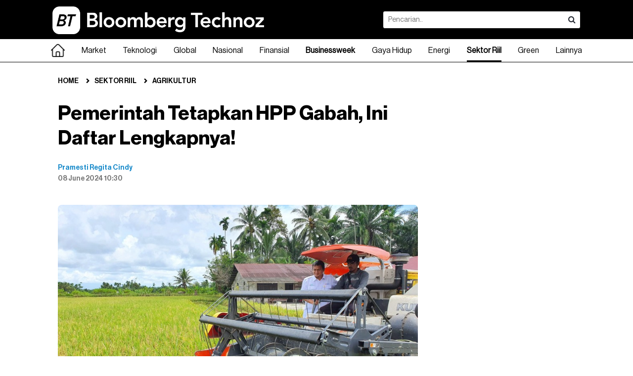

--- FILE ---
content_type: text/html; charset=UTF-8
request_url: https://www.bloombergtechnoz.com/detail-news/40292/pemerintah-tetapkan-hpp-gabah-ini-daftar-lengkapnya
body_size: 16953
content:
<!doctype html>
<html lang="en" class="no-js">
<head>
	<meta charset="UTF-8">
    <meta http-equiv="X-UA-Compatible" content="IE=Edge">
    <!--
    <meta name="viewport" content="width=device-width, initial-scale=1.0, maximum-scale=1.0, user-scalable=no" />
    <meta name="apple-mobile-web-app-capable" content="yes" />
    <meta name="apple-mobile-web-app-status-bar-style" content="black" />
    -->
    <!-- WARNING: for iOS 7, remove the width=device-width and height=device-height attributes. See https://issues.apache.org/jira/browse/CB-4323 -->
	<link rel="stylesheet" href="https://www.bloombergtechnoz.com/desktop/css/base.css?ver=30" type="text/css" media="screen" />
    <link rel="stylesheet" href="https://www.bloombergtechnoz.com/desktop/css/font-awesome.css" type="text/css" media="screen" />
    <link rel="stylesheet" href="https://www.bloombergtechnoz.com/desktop/css/infinite.css?ver=82" media="screen">
    <link rel="stylesheet" href="https://www.bloombergtechnoz.com/desktop/css/addon.css?ver=95" type="text/css" media="screen" />
    <link rel="stylesheet" href="https://www.bloombergtechnoz.com/desktop/css/quickcount.css?ver=99" type="text/css" media="screen" />
    <meta name="robots" content="index, follow" />
<meta name="robots" content="max-snippet:-1" />
<meta name="robots" content="max-image-preview:large">
<meta name="googlebot" content="index, follow" />
<meta name="googlebot-news" content="index, follow" />
    <link rel="icon" type="image/png" href="https://www.bloombergtechnoz.com/desktop/images/favicon2025.ico" />
    <title>Pemerintah Tetapkan HPP Gabah, Ini Daftar Lengkapnya! - Sektor Riil</title>
    <meta name="title" content="Pemerintah Tetapkan HPP Gabah, Ini Daftar Lengkapnya! - Sektor Riil" />
    <meta name="description" content="Berikut rincian Harga Pembelian Pemerintah (HPP) gabah" />
    <meta name="keyword" content="Gabah,Harga gabah,HPP,Badan Pangan Nasional,Bapanas" />
    <link rel="canonical" href="https://www.bloombergtechnoz.com/detail-news/40292/pemerintah-tetapkan-hpp-gabah-ini-daftar-lengkapnya" />
    <!-- <meta property="fb:app_id" content="" /> -->
    <meta property="og:type" content="article" />
    <meta property="og:url" content="https://www.bloombergtechnoz.com/detail-news/40292/pemerintah-tetapkan-hpp-gabah-ini-daftar-lengkapnya" />
    <meta property="og:title" content="Pemerintah Tetapkan HPP Gabah, Ini Daftar Lengkapnya! - Sektor Riil" />
    <meta property="og:image" content="https://images.bloombergtechnoz.com/data/2023/01/image-20230105112900.jpg" />
    <meta property="og:image:width" content="900" />
    <meta property="og:image:height" content="507" />
    <meta property="og:description" content="Berikut rincian Harga Pembelian Pemerintah (HPP) gabah" />
    <meta name="twitter:card" content="summary_large_image" />
    <!-- <meta name="twitter:site" content="" /> -->
    <meta name="twitter:title" content="Pemerintah Tetapkan HPP Gabah, Ini Daftar Lengkapnya! - Sektor Riil" />
    <meta name="twitter:description" content="Berikut rincian Harga Pembelian Pemerintah (HPP) gabah" />
    <meta name="twitter:image:src" content="https://images.bloombergtechnoz.com/data/2023/01/image-20230105112900.jpg" />
    <!-- Google tag (gtag.js) -->
<!--
<script async src="https://www.googletagmanager.com/gtag/js?id=UA-250097486-1"></script>
<script>
    window.dataLayer = window.dataLayer || [];
    function gtag(){dataLayer.push(arguments);}
    gtag('js', new Date());

    gtag('config', 'UA-250097486-1');
</script>
-->
<!-- Google tag (gtag.js) -->
<script async src="https://www.googletagmanager.com/gtag/js?id=G-VW558Z8Y5Q"></script>
<script>
    window.dataLayer = window.dataLayer || [];
    function gtag(){dataLayer.push(arguments);}
    gtag('js', new Date());

    gtag('config', 'G-VW558Z8Y5Q');
</script>
    <script src="https://cdn.onesignal.com/sdks/web/v16/OneSignalSDK.page.js" defer></script>
<script>
window.OneSignalDeferred = window.OneSignalDeferred || [];
OneSignalDeferred.push(async function(OneSignal) {
    await OneSignal.init({
    appId: "252a63c3-fd25-4ee3-993b-1314835b1e9c",
    });
});
</script>    <script type="text/javascript">
  (function() {
    /** CONFIGURATION START **/
    var _sf_async_config = window._sf_async_config = (window._sf_async_config || {});
    _sf_async_config.uid = 67072;
    _sf_async_config.domain = 'bloombergtechnoz.com';
    _sf_async_config.flickerControl = false;
    _sf_async_config.useCanonical = true;
    _sf_async_config.useCanonicalDomain = true;
        _sf_async_config.sections = 'Sektor Riil';
    _sf_async_config.authors = 'Pramesti Regita Cindy';
    /** CONFIGURATION END **/
    function loadChartbeat() {
        var e = document.createElement('script');
        var n = document.getElementsByTagName('script')[0];
        e.type = 'text/javascript';
        e.async = true;
        e.src = '//static.chartbeat.com/js/chartbeat.js';;
        n.parentNode.insertBefore(e, n);
    }
    loadChartbeat();
  })();
</script>
<script async src="//static.chartbeat.com/js/chartbeat_mab.js"></script>    <script type='text/javascript' src='https://platform-api.sharethis.com/js/sharethis.js#property=65768fc5954d790019bcd868&product=sop' async='async'></script>
    <!-- <script async src="https://pagead2.googlesyndication.com/pagead/js/adsbygoogle.js?client=ca-pub-8392536191166072" crossorigin="anonymous"></script> -->    <!--
<script async src="https://securepubads.g.doubleclick.net/tag/js/gpt.js"></script>
<script>
  window.googletag = window.googletag || {cmd: []};
  googletag.cmd.push(function() {
    googletag.defineSlot('/22897543227/Desktop-Article-IA-1', [[300, 250], [728, 90]], 'div-gpt-ad-1704449118582-0').addService(googletag.pubads());
    googletag.defineSlot('/22897543227/Desktop-Article-MR-1', [300, 250], 'div-gpt-ad-1704449225626-0').addService(googletag.pubads());
    googletag.defineSlot('/22897543227/Desktop-Article-MR-HP-1', [[300, 600], [300, 250]], 'div-gpt-ad-1704449315402-0').addService(googletag.pubads());
    googletag.defineSlot('/22897543227/Desktop-Article-Skyscraper-Left', [120, 600], 'div-gpt-ad-1704449368870-0').addService(googletag.pubads());
    googletag.defineSlot('/22897543227/Desktop-Article-Skyscraper-Right', [120, 600], 'div-gpt-ad-1704449407329-0').addService(googletag.pubads());
    googletag.pubads().enableSingleRequest();
    googletag.pubads().collapseEmptyDivs();
    googletag.enableServices();
  });
</script>
-->    <link rel='stylesheet' href='https://thapi.aedi.ai/common/css/v1/aedi-ad-th.css'>
    <script src='https://thapi.aedi.ai/common/js/v1/aedi-ad-th-bloomberg.js'></script>
        <script type="application/ld+json">
    {
        "@context": "https://schema.org",
        "@type": "BreadcrumbList",
        "itemListElement": [
            {
                "@type": "ListItem",
                "position": 1,
                "name": "Sektor Riil",
                "item": "https://www.bloombergtechnoz.com/sektor-riil"
            },
            {
                "@type": "ListItem",
                "position": 2,
                "name": "Agrikultur",
                "item": "https://www.bloombergtechnoz.com/agrikultur"
            }
        ]
    }
    </script>
    	<script type="application/ld+json">
    {
        "@context": "https://schema.org",
        "@type": "WebPage",
        "headline": "Pemerintah Tetapkan HPP Gabah, Ini Daftar Lengkapnya! - Sektor Riil",
        "url": "https://www.bloombergtechnoz.com/detail-news/40292/pemerintah-tetapkan-hpp-gabah-ini-daftar-lengkapnya",
        "datePublished": "2024-06-08T10:30:00+07:00",
        "image": "https://images.bloombergtechnoz.com/data/2023/01/image-20230105112900.jpg",
        "thumbnailUrl": "https://images.bloombergtechnoz.com/data/2023/01/image-20230105112900.jpg"
    }
	</script>
	<script type="application/ld+json">
    {
        "@context": "https://schema.org",
        "@type": "NewsArticle",
        "mainEntityOfPage": {
            "@type": "WebPage",
            "@id": "https://www.bloombergtechnoz.com/detail-news/40292/pemerintah-tetapkan-hpp-gabah-ini-daftar-lengkapnya"
        },
        "headline": "Pemerintah Tetapkan HPP Gabah, Ini Daftar Lengkapnya! - Sektor Riil",
        "image": {
            "@type": "ImageObject",
            "url": "https://images.bloombergtechnoz.com/data/2023/01/image-20230105112900.jpg"
        },
        "datePublished": "2024-06-08T10:30:00+07:00",
        "author": {
            "@type": "Person",
            "name": "Pramesti Regita Cindy"
        },
        "publisher": {
            "@type": "Organization",
            "name": "Bloomberg Technoz",
            "logo": {
                "@type": "ImageObject",
                "url": "https://www.bloombergtechnoz.com/desktop/images/logo2025-black.png"
            }
        },
        "description": "Berikut rincian Harga Pembelian Pemerintah (HPP) gabah"
    }
	</script>
    <style>
    .video-container-detail {
        position: relative;
        padding-bottom: calc(var(--aspect-ratio, 0.5625) * 100%);
        height: 0;
        width: 100%;
    }
    .video-container-detail iframe {
        position: absolute;
        top: 0;
        left: 0;
        width: 100%;
        height: 100%;
    }
    .fix-bottom{height:auto; background:rgba(255,255,255,0); padding:8px 0; margin:0 auto; position:fixed; z-index:3; left:0; right:0; bottom:0; display:flex; justify-content:center; align-items:center;}
    .fix-bottom .adv-cls{width:auto; height:20px; position:absolute; top:-20px; right:0; background:#fff; color:#fff; border:none; font-size:11px; padding:0 8px; border-radius:4px 0 0 0;}
    .footer.w-fix-bottom{padding-bottom:80px;}
    </style>
    <!-- Geniee Wrapper Head Tag -->
    <script>
    window.gnshbrequest = window.gnshbrequest || {cmd:[]};
    window.gnshbrequest.cmd.push(function() {
        window.gnshbrequest.forceInternalRequest();
    });
    </script>
    <script async src="https://cpt.geniee.jp/hb/v1/224408/3183/wrapper.min.js"></script>
    <script async src="https://securepubads.g.doubleclick.net/tag/js/gpt.js"></script>
    <!-- /Geniee Wrapper Head Tag -->
</head>
<body>
<!-- Geniee Wrapper Body Tag 1604322_bloombergtechnoz_flexiblesticky -->
<div data-cptid="1604322_bloombergtechnoz_flexiblesticky" style="display: block;">
<script>
window.gnshbrequest.cmd.push(function() {
    window.gnshbrequest.applyPassback("1604322_bloombergtechnoz_flexiblesticky", "[data-cptid='1604322_bloombergtechnoz_flexiblesticky']");
});
</script>
</div>
<!-- /Geniee Wrapper Body Tag 1604322_bloombergtechnoz_flexiblesticky -->
<!-- <script type="application/javascript">
(function(w,d,p,c){var r='ptag',o='script',s=function(u){var a=d.createElement(o),
m=d.getElementsByTagName(o)[0];a.async=1;a.src=u;m.parentNode.insertBefore(a,m);};
w[r]=w[r]||function(){(w[r].q = w[r].q || []).push(arguments)};s(p);s(c);})
(window, document, '//tag.adbro.me/tags/ptag.js', '//tag.adbro.me/configs/jfghiqes.js');
</script> -->
<!-- <div class="fix-bottom">
    <a href="https://www.bloombergtechnoz.com/longform/pertumbuhan-ekonomi-yang-sulit-dicerna/"><img src="https://www.bloombergtechnoz.com/desktop/banner/BT-Longform-Highlight-Desktop.jpg" width="970"></a>
</div> -->
<!-- <div class="ad970 margin-bottom-sm" style="width: 970px; height: 250px; background: no-repeat; background-image: url('https://www.bloombergtechnoz.com/desktop/banner/BT-ECOVERSE-20252-Stream.jpg'); background-position: right center;">
    <iframe width="445px" height="250px" src="https://www.youtube.com/embed/n-Fv976AHtE" title="Live Streaming Bloomberg Technoz Ecoverse 2025" frameborder="0" allow="accelerometer; autoplay; clipboard-write; encrypted-media; gyroscope; picture-in-picture; web-share" allowfullscreen></iframe>
</div> -->
<!-- <div class="ad970 margin-bottom-sm" style="width: 970px; height: 250px; background: no-repeat; background-image: url('https://www.bloombergtechnoz.com/desktop/banner/beo-20258-525x250.jpg'); background-position: right center;">
    <iframe width="445px" height="250px" src="https://www.youtube.com/embed/CZ9H4IySOG8" title="[Live Streaming] Bloomberg Technoz Economic Outlook 2025" frameborder="0" allow="accelerometer; autoplay; clipboard-write; encrypted-media; gyroscope; picture-in-picture; web-share" allowfullscreen></iframe>
</div> -->
<header class="header">
	<div class="header-in">
		<h1 class="logo"><a href="https://www.bloombergtechnoz.com"><img src="https://www.bloombergtechnoz.com/desktop/images/logo2025-white.png" alt="Logo Bloomberg Technoz"></a></h1>
		<div class="box-search">
            <form id="form1" name="form1" method="get" action="https://www.bloombergtechnoz.com/search">
            <div class="box-search-in">
                <input type="text" name="query" class="search" placeholder="Pencarian.." value="">
                <button class="search-btn" onclick="document.getElementById('form1').submit();"><i class="fa fa-search"></i></button>
            </div>
            </form>
        </div>
        <!--
        <div class="right" style="margin:21px 0;">
        	<a href="#" class="sign-btn minimalis medium bg-black cl-white radius4 margin-right-xs">Login</a>
            <a href="#" class="sign-btn minimalis medium line bg-white cl-black radius4">Register</a>
        </div>
        -->
    </div>
</header><!--
<nav class="bg-nav">
	<div class="menu">
		<ul>
            <li class="home"><a href="" class="selected"><span class="home-teks">Home</span><span class="home-icon" style="display:none;"><img src="/desktop/images/logo-icon2.png"></span></a></li>
            <li class="dropdown"><a href="kanal.php">Market</a>
            	<div class="mega-menu">

                </div>
            </li>
            <li><a href="kanal.php">Technology</a></li>
            <li><a href="kanal.php">Global</a></li>
            <li><a href="kanal.php">News</a></li>
            <li><a href="kanal.php">Wealth</a></li>
            <li><a href="kanal.php">Pursuits</a></li>
            <li><a href="kanal.php">Z-Zone</a></li>
            <li><a href="kanal.php">Equality</a></li>
            <li><a href="kanal.php">Zona Hijau</a></li>
            <li><a href="kanal.php">Crypto</a></li>
            <li><a href="kanal.php">Technopedia</a></li>
            <li><a href="kanal.php">Market Data</a></li>
            <li><a href="#">Lainnya</a>
            	<ul>
            		<li><a href="kanal.php">Podcast</a></li>
                    <li><a href="kanal.php">Foto</a></li>
                    <li><a href="kanal.php">Video</a></li>
                    <li><a href="kanal.php">Infografis</a></li>
                    <li><a href="indeks.php">Indeks</a></li>
            	</ul>
            </li>
        </ul>
	</div>
</nav>
-->
<nav class="bg-nav">
  <ul class="menucontainer">
    <li><a href="https://www.bloombergtechnoz.com" ><div width="28px"><img src="https://www.bloombergtechnoz.com/desktop/images/home-hitam.png" width="28px" alt="Home"></div></a></li>
        <li class="dropdown">
      <a href="https://www.bloombergtechnoz.com/kanal/market" >Market</a>
      <div class="mega-menu">
      	<div class="container">
        	<div class="container-col">
                <div class="col3">
                    <h2 class="cl-black fo-bold margin-bottom-xs">Market</h2>
                                        <a href="https://www.bloombergtechnoz.com/kanal/market/ekonomi">Ekonomi</a>
                                        <a href="https://www.bloombergtechnoz.com/kanal/market/investasi">Investasi</a>
                                        <a href="https://www.bloombergtechnoz.com/kanal/market/pasar-modal">Pasar Modal</a>
                                        <a href="https://www.bloombergtechnoz.com/kanal/market/komoditi">Komoditi</a>
                                        <a href="https://www.bloombergtechnoz.com/kanal/market/valuta-asing">Valuta Asing</a>
                                    </div>
                                <div class="col3">
                    <div class="card-box">
                        <a href="https://www.bloombergtechnoz.com/detail-news/98259/pemerintah-ancam-pidana-praktik-goreng-goreng-saham">
                        <div class="img-card"><img src="https://images.bloombergtechnoz.com/data/2026/01/image-20260129160418.jpeg" alt="Warga melintas di depan layar pergerakan harga saham (IHSG) di Bursa Efek Indonesia (BEI), Kamis (29/1/2026). (Bloomberg Technoz/Andrean Kristianto)
" /></div>
                        <div class="text-card">
                            <h6 class="title cl-black line2 fo-light">Pemerintah Ancam Pidana Praktik Goreng-goreng Saham</h6>
                        </div>
                        </a>
                    </div>
                </div>
                                <div class="col3">
                    <div class="card-box">
                        <a href="https://www.bloombergtechnoz.com/detail-news/98256/simak-pesan-prabowo-ke-investor-saham-domestik-dan-luar-negeri">
                        <div class="img-card"><img src="https://images.bloombergtechnoz.com/data/2026/01/image-20260112163108.jpeg" alt="Presiden Prabowo Subianto saat meresmikan RDMP Balikpapan. (Tangkapan Layar Youtube Setpres)
" /></div>
                        <div class="text-card">
                            <h6 class="title cl-black line2 fo-light">Simak Pesan Prabowo ke Investor Saham Domestik dan Luar Negeri</h6>
                        </div>
                        </a>
                    </div>
                </div>
                                <div class="col3">
                    <div class="card-box">
                        <a href="https://www.bloombergtechnoz.com/detail-news/98254/ojk-mulai-penyelidikan-aksi-goreng-saham-hingga-influencer-nakal">
                        <div class="img-card"><img src="https://images.bloombergtechnoz.com/data/2026/01/image-20260131190221.jpg" alt="Ketua OJK Friderica Widyasari Dewi (IG @fridericawidyasari)" /></div>
                        <div class="text-card">
                            <h6 class="title cl-black line2 fo-light">OJK Mulai Penyelidikan Aksi Goreng Saham Hingga Influencer Nakal</h6>
                        </div>
                        </a>
                    </div>
                </div>
                            </div>
        </div><!-- /.container -->
      </div><!-- /.mega-menu -->
    </li><!-- /.dropdown market -->
            <li class="dropdown">
      <a href="https://www.bloombergtechnoz.com/kanal/teknologi" >Teknologi</a>
      <div class="mega-menu">
      	<div class="container">
        	<div class="container-col">
                <div class="col3">
                    <h2 class="cl-black fo-bold margin-bottom-xs">Teknologi</h2>
                                        <a href="https://www.bloombergtechnoz.com/kanal/teknologi/teknologi">Teknologi</a>
                                        <a href="https://www.bloombergtechnoz.com/kanal/teknologi/sains">Sains</a>
                                        <a href="https://www.bloombergtechnoz.com/kanal/teknologi/startup">Startup</a>
                                        <a href="https://www.bloombergtechnoz.com/kanal/teknologi/kripto">Kripto</a>
                                    </div>
                                <div class="col3">
                    <div class="card-box">
                        <a href="https://www.bloombergtechnoz.com/detail-news/98229/amazon-mulai-phk-2-100-karyawan-di-as-pekan-ini">
                        <div class="img-card"><img src="https://images.bloombergtechnoz.com/data/2025/07/image-20250708101317.jpg" alt="Fasilitas gudang sortir Amazon.com Inc. di Dartford, Inggris. (Jason Alden/Bloomberg)" /></div>
                        <div class="text-card">
                            <h6 class="title cl-black line2 fo-light">Amazon Mulai PHK 2.100 Karyawan di AS Pekan Ini</h6>
                        </div>
                        </a>
                    </div>
                </div>
                                <div class="col3">
                    <div class="card-box">
                        <a href="https://www.bloombergtechnoz.com/detail-news/98108/spacex-elon-musk-pertimbangkan-merger-dengan-tesla-atau-xai">
                        <div class="img-card"><img src="https://images.bloombergtechnoz.com/data/2024/05/image-20240518124217.jpg" alt="Elon Musk. (Dok: Bloomberg)" /></div>
                        <div class="text-card">
                            <h6 class="title cl-black line2 fo-light">SpaceX Elon Musk Pertimbangkan Merger dengan Tesla atau xAI</h6>
                        </div>
                        </a>
                    </div>
                </div>
                                <div class="col3">
                    <div class="card-box">
                        <a href="https://www.bloombergtechnoz.com/detail-news/98100/amazon-sedang-nego-buat-investasi-us-50-m-di-openai">
                        <div class="img-card"><img src="https://images.bloombergtechnoz.com/data/2024/10/image-20241010182855.jpg" alt="OpenAI. (Bloomberg)" /></div>
                        <div class="text-card">
                            <h6 class="title cl-black line2 fo-light">Amazon Sedang Nego Buat Investasi US$50 M di OpenAI</h6>
                        </div>
                        </a>
                    </div>
                </div>
                            </div>
        </div><!-- /.container -->
      </div><!-- /.mega-menu -->
    </li><!-- /.dropdown market -->
            <li class="dropdown">
      <a href="https://www.bloombergtechnoz.com/kanal/global" >Global</a>
      <div class="mega-menu">
      	<div class="container">
        	<div class="container-col">
                <div class="col3">
                    <h2 class="cl-black fo-bold margin-bottom-xs">Global</h2>
                                        <a href="https://www.bloombergtechnoz.com/kanal/global/asia">Asia</a>
                                        <a href="https://www.bloombergtechnoz.com/kanal/global/timur-tengah">Timur Tengah</a>
                                        <a href="https://www.bloombergtechnoz.com/kanal/global/eropa">Eropa</a>
                                        <a href="https://www.bloombergtechnoz.com/kanal/global/amerika">Amerika</a>
                                        <a href="https://www.bloombergtechnoz.com/kanal/global/afrika">Afrika</a>
                                    </div>
                                <div class="col3">
                    <div class="card-box">
                        <a href="https://www.bloombergtechnoz.com/detail-news/98224/as-setuju-jual-senjata-senilai-us-15-7-m-ke-israel-arab-saudi">
                        <div class="img-card"><img src="https://images.bloombergtechnoz.com/data/2026/01/image-20260131095335.jpg" alt="Helikopter Boeing AH-64 Apache. (Eric Lee/Bloomberg)" /></div>
                        <div class="text-card">
                            <h6 class="title cl-black line2 fo-light">AS Setuju Jual Senjata Senilai US$15,7 M ke Israel & Arab Saudi</h6>
                        </div>
                        </a>
                    </div>
                </div>
                                <div class="col3">
                    <div class="card-box">
                        <a href="https://www.bloombergtechnoz.com/detail-news/98232/iran-siap-dialog-asalkan-trump-hentikan-ancaman">
                        <div class="img-card"><img src="https://images.bloombergtechnoz.com/data/2024/12/image-20241220120720.jpg" alt="Bendera Iran. (Bloomberg)" /></div>
                        <div class="text-card">
                            <h6 class="title cl-black line2 fo-light">Iran Siap Dialog Asalkan Trump Hentikan Ancaman</h6>
                        </div>
                        </a>
                    </div>
                </div>
                                <div class="col3">
                    <div class="card-box">
                        <a href="https://www.bloombergtechnoz.com/detail-news/98233/sebagian-lembaga-as-shutdown-tunggu-dpr-setujui-ruu-anggaran">
                        <div class="img-card"><img src="https://images.bloombergtechnoz.com/data/2025/10/image-20251001194248.jpg" alt="Gedung Capitol AS gelap saat memasuki masa penutupan (shutdown) di Washington, DC, AS, Rabu (1/10/2025). (Kent Nishimura/Bloomberg)" /></div>
                        <div class="text-card">
                            <h6 class="title cl-black line2 fo-light">Sebagian Lembaga AS Shutdown, Tunggu DPR Setujui RUU Anggaran</h6>
                        </div>
                        </a>
                    </div>
                </div>
                            </div>
        </div><!-- /.container -->
      </div><!-- /.mega-menu -->
    </li><!-- /.dropdown market -->
            <li class="dropdown">
      <a href="https://www.bloombergtechnoz.com/kanal/nasional" >Nasional</a>
      <div class="mega-menu">
      	<div class="container">
        	<div class="container-col">
                <div class="col3">
                    <h2 class="cl-black fo-bold margin-bottom-xs">Nasional</h2>
                                        <a href="https://www.bloombergtechnoz.com/kanal/nasional/politik">Politik</a>
                                        <a href="https://www.bloombergtechnoz.com/kanal/nasional/berita-peristiwa">Berita & Peristiwa</a>
                                    </div>
                                <div class="col3">
                    <div class="card-box">
                        <a href="https://www.bloombergtechnoz.com/detail-news/98258/istana-soal-pengunduran-diri-mahendra-siregar-cs-masih-diproses">
                        <div class="img-card"><img src="https://images.bloombergtechnoz.com/data/2026/01/image-20260130185056.jpeg" alt="Ki-ka: mam Rachman, Mahendra Siregar dan Inarno Djajadi di Bursa Efek Indonesia, Jakarta, Kamis (29/1/2026). (Bloomberg Technoz/Andrean Kristianto)
" /></div>
                        <div class="text-card">
                            <h6 class="title cl-black line2 fo-light">Istana Soal Pengunduran Diri Mahendra Siregar Cs: Masih Diproses</h6>
                        </div>
                        </a>
                    </div>
                </div>
                                <div class="col3">
                    <div class="card-box">
                        <a href="https://www.bloombergtechnoz.com/detail-news/98255/istana-soal-tokoh-oposisi-yang-bertemu-prabowo-ketum-parpol">
                        <div class="img-card"><img src="https://images.bloombergtechnoz.com/data/2025/10/image-20251031153312.jpg" alt="Presiden Prabowo Subianto mengikuti KTT APEC 2025 di Korea Selatan. (Dok. BPMI)" /></div>
                        <div class="text-card">
                            <h6 class="title cl-black line2 fo-light">Istana Soal Tokoh Oposisi yang Bertemu Prabowo, Ketum Parpol?</h6>
                        </div>
                        </a>
                    </div>
                </div>
                                <div class="col3">
                    <div class="card-box">
                        <a href="https://www.bloombergtechnoz.com/detail-news/98245/kpk-buka-potensi-segera-tahan-yaqut-di-korupsi-haji">
                        <div class="img-card"><img src="https://images.bloombergtechnoz.com/data/2025/08/image-20250812122028.jpg" alt="Ilustrasi Yaqut Cholil Qoumas di kasus korupsi kuota haji (Diolah berbagai sumber)" /></div>
                        <div class="text-card">
                            <h6 class="title cl-black line2 fo-light">KPK Buka Potensi Segera Tahan Yaqut di Korupsi Haji</h6>
                        </div>
                        </a>
                    </div>
                </div>
                            </div>
        </div><!-- /.container -->
      </div><!-- /.mega-menu -->
    </li><!-- /.dropdown market -->
            <li class="dropdown">
      <a href="https://www.bloombergtechnoz.com/kanal/finansial" >Finansial</a>
      <div class="mega-menu">
      	<div class="container">
        	<div class="container-col">
                <div class="col3">
                    <h2 class="cl-black fo-bold margin-bottom-xs">Finansial</h2>
                                        <a href="https://www.bloombergtechnoz.com/kanal/finansial/perbankan">Perbankan</a>
                                        <a href="https://www.bloombergtechnoz.com/kanal/finansial/asuransi">Asuransi</a>
                                        <a href="https://www.bloombergtechnoz.com/kanal/finansial/pembiayaan">Pembiayaan</a>
                                    </div>
                                <div class="col3">
                    <div class="card-box">
                        <a href="https://www.bloombergtechnoz.com/detail-news/97941/bank-bca-umumkan-rencana-buy-back-saham-siapkan-dana-rp5-triliun">
                        <div class="img-card"><img src="https://images.bloombergtechnoz.com/data/2025/10/image-20251027150754.jpeg" alt="Nasabah bertransaksi di mesin ATM BCA di Bandara I Gusti Ngurah Rai, Bali, Minggu (28/9/2025). (Bloomberg Technoz/Andrean Kristianto)" /></div>
                        <div class="text-card">
                            <h6 class="title cl-black line2 fo-light">Bank BCA Umumkan Rencana Buy Back Saham, Siapkan Dana Rp5 Triliun</h6>
                        </div>
                        </a>
                    </div>
                </div>
                                <div class="col3">
                    <div class="card-box">
                        <a href="https://www.bloombergtechnoz.com/detail-news/97788/lps-ungkap-risiko-keuangan-bpr-perlu-ada-sistem-inti-bank">
                        <div class="img-card"><img src="https://images.bloombergtechnoz.com/data/2025/09/image-20250922180857.jpeg" alt="Wakil Menteri Keuangan Anggito Abimanyu saat paparan APBN Kita di Kantor Kemenkeu, Senin (22/9/2025). (Bloomberg Technoz/Andrean Kristianto)
" /></div>
                        <div class="text-card">
                            <h6 class="title cl-black line2 fo-light">LPS Ungkap Risiko Keuangan BPR: Perlu Ada Sistem Inti Bank</h6>
                        </div>
                        </a>
                    </div>
                </div>
                                <div class="col3">
                    <div class="card-box">
                        <a href="https://www.bloombergtechnoz.com/detail-news/97791/ojk-relaksasi-kredit-rp12-58-t-di-wilayah-bencana-aceh-sumatra">
                        <div class="img-card"><img src="https://images.bloombergtechnoz.com/data/2025/12/image-20251217210635.jpeg" alt="Progres Terbaru Pembangunan Empat Jembatan Rusak Akibat Bencana Sumatra. (Foto Diolah dari Bwrbagai Sumber)" /></div>
                        <div class="text-card">
                            <h6 class="title cl-black line2 fo-light">OJK Relaksasi Kredit Rp12,58 T di Wilayah Bencana Aceh–Sumatra</h6>
                        </div>
                        </a>
                    </div>
                </div>
                            </div>
        </div><!-- /.container -->
      </div><!-- /.mega-menu -->
    </li><!-- /.dropdown market -->
        <li><a href="https://www.bloombergtechnoz.com/businessweek" ><strong>Businessweek</strong></a></li>
            <li class="dropdown">
      <a href="https://www.bloombergtechnoz.com/kanal/gaya-hidup" >Gaya Hidup</a>
      <div class="mega-menu">
      	<div class="container">
        	<div class="container-col">
                <div class="col3">
                    <h2 class="cl-black fo-bold margin-bottom-xs">Gaya Hidup</h2>
                                        <a href="https://www.bloombergtechnoz.com/kanal/gaya-hidup/personal-finance">Personal Finance</a>
                                        <a href="https://www.bloombergtechnoz.com/kanal/gaya-hidup/gaya-hidup">Gaya Hidup</a>
                                    </div>
                                <div class="col3">
                    <div class="card-box">
                        <a href="https://www.bloombergtechnoz.com/detail-news/98217/ekspansi-eropa-pop-mart-dirikan-kantor-pusat-di-london">
                        <div class="img-card"><img src="https://images.bloombergtechnoz.com/data/2025/06/image-20250623132021.jpg" alt="Toko Pop Mart di Central Park. Dok. Pop Mart Indonesia)" /></div>
                        <div class="text-card">
                            <h6 class="title cl-black line2 fo-light">Ekspansi Eropa, Pop Mart Dirikan Kantor Pusat di London</h6>
                        </div>
                        </a>
                    </div>
                </div>
                                <div class="col3">
                    <div class="card-box">
                        <a href="https://www.bloombergtechnoz.com/detail-news/98198/tutup-jalan-polisi-akui-izinkan-syuting-film-lisa-blackpink">
                        <div class="img-card"><img src="https://images.bloombergtechnoz.com/data/2023/09/image-20230918130200.jpg" alt="Lisa BLACKPINK. (Sumber: Instagram Lisa @lalalalisa_m)" /></div>
                        <div class="text-card">
                            <h6 class="title cl-black line2 fo-light">Tutup Jalan, Polisi Akui Izinkan Syuting Film Lisa BLACKPINK</h6>
                        </div>
                        </a>
                    </div>
                </div>
                                <div class="col3">
                    <div class="card-box">
                        <a href="https://www.bloombergtechnoz.com/detail-news/98188/bpjs-kesehatan-2025-bayar-penyakit-kronis-rp50-2-t-ini-daftarnya">
                        <div class="img-card"><img src="https://images.bloombergtechnoz.com/data/2026/01/image-20260112154335.jpg" alt="Ilustrasi BPJS Kesehatan mandiri dan Penerima Bantuan Iuran (PBI) (Diolah berbagai sumber)" /></div>
                        <div class="text-card">
                            <h6 class="title cl-black line2 fo-light">BPJS Kesehatan 2025 Bayar Penyakit Kronis Rp50,2 T, Ini Daftarnya</h6>
                        </div>
                        </a>
                    </div>
                </div>
                            </div>
        </div><!-- /.container -->
      </div><!-- /.mega-menu -->
    </li><!-- /.dropdown market -->
            <li class="dropdown">
      <a href="https://www.bloombergtechnoz.com/kanal/energi" >Energi</a>
      <div class="mega-menu">
      	<div class="container">
        	<div class="container-col">
                <div class="col3">
                    <h2 class="cl-black fo-bold margin-bottom-xs">Energi</h2>
                                    </div>
                                <div class="col3">
                    <div class="card-box">
                        <a href="https://www.bloombergtechnoz.com/detail-news/98244/minyak-mentah-hasil-produksi-pertamina-di-aljazair-tiba">
                        <div class="img-card"><img src="https://images.bloombergtechnoz.com/data/2025/12/image-20251216134643.jpg" alt="8 Tahun Kilang Pertamina Internasional: Menyediakan Energi Untuk Indonesia (Bloomberg Technoz/Arie Pratama)" /></div>
                        <div class="text-card">
                            <h6 class="title cl-black line2 fo-light">Minyak Mentah Hasil Produksi Pertamina di Aljazair Tiba</h6>
                        </div>
                        </a>
                    </div>
                </div>
                                <div class="col3">
                    <div class="card-box">
                        <a href="https://www.bloombergtechnoz.com/detail-news/98208/bahlil-minta-proyek-baterai-titan-groundbreaking-semester-i-2026">
                        <div class="img-card"><img src="https://images.bloombergtechnoz.com/data/2023/02/image-20230201171603.jpg" alt="Bahlil Lahadalia dalam acara Mandiri Investment Forum 2023. (Dimas Ardian/Bloomberg)" /></div>
                        <div class="text-card">
                            <h6 class="title cl-black line2 fo-light">Bahlil Minta Proyek Baterai Titan Groundbreaking Semester I-2026</h6>
                        </div>
                        </a>
                    </div>
                </div>
                                <div class="col3">
                    <div class="card-box">
                        <a href="https://www.bloombergtechnoz.com/detail-news/98206/esdm-evaluasi-tambang-emas-martabe-plta-batang-toru">
                        <div class="img-card"><img src="https://images.bloombergtechnoz.com/data/2025/07/image-20250701175425.jpeg" alt="Wamen ESDM Yuliot Tanjung usai konferensi pers sumur minyak masyarakat di Kementerian ESDM, Selasa (1/7/2025). (Bloomberg Technoz/Mis Fransiska Dewi)" /></div>
                        <div class="text-card">
                            <h6 class="title cl-black line2 fo-light">ESDM Evaluasi Tambang Emas Martabe & PLTA Batang Toru</h6>
                        </div>
                        </a>
                    </div>
                </div>
                            </div>
        </div><!-- /.container -->
      </div><!-- /.mega-menu -->
    </li><!-- /.dropdown market -->
            <li class="dropdown">
      <a href="https://www.bloombergtechnoz.com/kanal/sektor-riil" class="selected">Sektor Riil</a>
      <div class="mega-menu">
      	<div class="container">
        	<div class="container-col">
                <div class="col3">
                    <h2 class="cl-black fo-bold margin-bottom-xs">Sektor Riil</h2>
                                        <a href="https://www.bloombergtechnoz.com/kanal/sektor-riil/industri">Industri</a>
                                        <a href="https://www.bloombergtechnoz.com/kanal/sektor-riil/agrikultur">Agrikultur</a>
                                        <a href="https://www.bloombergtechnoz.com/kanal/sektor-riil/infrastruktur">Infrastruktur</a>
                                        <a href="https://www.bloombergtechnoz.com/kanal/sektor-riil/otomotif">Otomotif</a>
                                    </div>
                                <div class="col3">
                    <div class="card-box">
                        <a href="https://www.bloombergtechnoz.com/detail-news/98246/besok-rute-krl-bandung-raya-mulai-diperpanjang-ke-cicalengka">
                        <div class="img-card"><img src="https://images.bloombergtechnoz.com/data/2025/12/image-20251224135804.jpeg" alt="KRL melintas disamping pemukiman warga di Bendungan Hilir, Jakarta, Rabu (24/12/2025). (Bloomberg Technoz/Andrean Kristianto)" /></div>
                        <div class="text-card">
                            <h6 class="title cl-black line2 fo-light">Besok, Rute KRL Bandung Raya Mulai Diperpanjang ke Cicalengka</h6>
                        </div>
                        </a>
                    </div>
                </div>
                                <div class="col3">
                    <div class="card-box">
                        <a href="https://www.bloombergtechnoz.com/detail-news/98226/hari-terakhir-januari-daging-sapi-naik-cabai-turun">
                        <div class="img-card"><img src="https://images.bloombergtechnoz.com/data/2023/04/image-20230418121707.jpg" alt="Pedagang memotong daging sapi yang dijual di Pasar Minggu, Jakarta, Selasa (18/4/2023). (Bloomberg Technoz/ Andrean Kristianto)" /></div>
                        <div class="text-card">
                            <h6 class="title cl-black line2 fo-light">Hari Terakhir Januari: Daging Sapi Naik, Cabai Turun</h6>
                        </div>
                        </a>
                    </div>
                </div>
                                <div class="col3">
                    <div class="card-box">
                        <a href="https://www.bloombergtechnoz.com/detail-news/98200/pasar-mobil-listrik-dinilai-sudah-bagus-tak-perlu-insentif">
                        <div class="img-card"><img src="https://images.bloombergtechnoz.com/data/2025/09/image-20250916194211.jpeg" alt="Petugas memeriksa mobil listrik impor BYD di IPCC Terminal Kendaraan, Selasa (16/9/2025). (Bloomberg Technoz/Andrean Kristianto)" /></div>
                        <div class="text-card">
                            <h6 class="title cl-black line2 fo-light">Pasar Mobil Listrik Dinilai Sudah Bagus, Tak Perlu Insentif </h6>
                        </div>
                        </a>
                    </div>
                </div>
                            </div>
        </div><!-- /.container -->
      </div><!-- /.mega-menu -->
    </li><!-- /.dropdown market -->
            <li class="dropdown">
      <a href="https://www.bloombergtechnoz.com/kanal/green" >Green</a>
      <div class="mega-menu">
      	<div class="container">
        	<div class="container-col">
                <div class="col3">
                    <h2 class="cl-black fo-bold margin-bottom-xs">Green</h2>
                                    </div>
                                <div class="col3">
                    <div class="card-box">
                        <a href="https://www.bloombergtechnoz.com/detail-news/98207/bahlil-dorong-proyek-titan-ikut-pasok-baterai-ke-plts-kopdes">
                        <div class="img-card"><img src="https://images.bloombergtechnoz.com/data/2025/07/image-20250703165356.jpg" alt="PLTS Lipang dengan kapasitas 93 kWp yang diresmikan oleh Presiden Prabowo Subianto, di Desa Lipang, Sulawesi Utara (26/6). (PLN)" /></div>
                        <div class="text-card">
                            <h6 class="title cl-black line2 fo-light">Bahlil Dorong Proyek Titan Ikut Pasok Baterai ke PLTS Kopdes</h6>
                        </div>
                        </a>
                    </div>
                </div>
                                <div class="col3">
                    <div class="card-box">
                        <a href="https://www.bloombergtechnoz.com/detail-news/98161/pemerintah-kaji-tugaskan-pln-kelola-penuh-plta-batang-toru">
                        <div class="img-card"><img src="https://images.bloombergtechnoz.com/data/2025/08/image-20250807095234.jpg" alt="Pembangkit Listrik Tenaga Air (PLTA) Cirata berkapasitas 1.000 MW yang berada di Kabupaten Purwakarta dan Bandung Barat, Jawa Barat. (Dok. PLN)" /></div>
                        <div class="text-card">
                            <h6 class="title cl-black line2 fo-light">Pemerintah Kaji Tugaskan PLN Kelola Penuh PLTA Batang Toru</h6>
                        </div>
                        </a>
                    </div>
                </div>
                                <div class="col3">
                    <div class="card-box">
                        <a href="https://www.bloombergtechnoz.com/detail-news/98120/esdm-beber-alasan-harga-bioetanol-lebih-mahal-dari-bensin">
                        <div class="img-card"><img src="https://images.bloombergtechnoz.com/data/2023/07/image-20230713130643.jpg" alt="Ilustrasi bahan bakar berbasis bauran bioetanol./Bloomberg-Si Barber" /></div>
                        <div class="text-card">
                            <h6 class="title cl-black line2 fo-light">ESDM Beber Alasan Harga Bioetanol Lebih Mahal dari Bensin</h6>
                        </div>
                        </a>
                    </div>
                </div>
                            </div>
        </div><!-- /.container -->
      </div><!-- /.mega-menu -->
    </li><!-- /.dropdown market -->
            <!-- <li><a href="#" class="">Businessweek</a></li> -->
        <!--
    <li class="dropdown">
      <a href="#">Technopedia</a>
      <div class="mega-menu">
      	<div class="container">
        	<div class="container-col">
                <div class="col3">
                    <h2 class="cl-black fo-bold margin-bottom-xs">Technopedia</h2>
                    <a href="#">A-Z</a>
                    <a href="#">Technology & Market Term</a>
                </div>
                <div class="col3">
                    <div class="card-box">
                        <a href="#">
                        <div class="img-card"><img src="/desktop/images/foto01.jpg" alt=""></div>
                        <div class="text-card">
                            <h6 class="title cl-black line2 fo-light">Gokil! China Borong 100 Juta Ton Kedelai, RI yang Pusing</h6>
                        </div>
                        </a>
                    </div>
                </div>
                <div class="col3">
                    <div class="card-box">
                        <a href="#">
                        <div class="img-card"><img src="/desktop/images/foto04.jpg" alt=""></div>
                        <div class="text-card">
                            <h6 class="title cl-black line2 fo-light">Gokil! China Borong 100 Juta Ton Kedelai, RI yang Pusing</h6>
                        </div>
                        </a>
                    </div>
                </div>
                <div class="col3">
                    <div class="card-box">
                        <a href="#">
                        <div class="img-card"><img src="/desktop/images/foto05.jpg" alt=""></div>
                        <div class="text-card">
                            <h6 class="title cl-black line2 fo-light">Gokil! China Borong 100 Juta Ton Kedelai, RI yang Pusing</h6>
                        </div>
                        </a>
                    </div>
                </div>
            </div>
        </div>
      </div>
    </li>
    -->
    <!--
    <li class="dropdown">
      <a href="#">Market Data</a>
      <div class="mega-menu">
      	<div class="container">
        	<div class="container-col">
                <div class="col3">
                    <h2 class="cl-black fo-bold margin-bottom-xs">Market Data</h2>
                    <a href="#">Saham</a>
                    <a href="#">Komoditas</a>
                    <a href="#">Tarif & Obligasi</a>
                    <a href="#">Kurs Mata Uang</a>
                    <a href="#">Perdagangan Berjangka</a>
                </div>
                <div class="col3">
                    <div class="card-box">
                        <a href="#">
                        <div class="img-card"><img src="/desktop/images/foto05.jpg" alt=""></div>
                        <div class="text-card">
                            <h6 class="title cl-black line2 fo-light">Gokil! China Borong 100 Juta Ton Kedelai, RI yang Pusing</h6>
                        </div>
                        </a>
                    </div>
                </div>
                <div class="col3">
                    <div class="card-box">
                        <a href="#">
                        <div class="img-card"><img src="/desktop/images/foto01.jpg" alt=""></div>
                        <div class="text-card">
                            <h6 class="title cl-black line2 fo-light">Gokil! China Borong 100 Juta Ton Kedelai, RI yang Pusing</h6>
                        </div>
                        </a>
                    </div>
                </div>
                <div class="col3">
                    <div class="card-box">
                        <a href="#">
                        <div class="img-card"><img src="/desktop/images/foto03.jpg" alt=""></div>
                        <div class="text-card">
                            <h6 class="title cl-black line2 fo-light">Gokil! China Borong 100 Juta Ton Kedelai, RI yang Pusing</h6>
                        </div>
                        </a>
                    </div>
                </div>
            </div>
        </div>
      </div>
    </li>
    -->
    <li class="normaldd"><a href="#" >Lainnya</a>
    	<div class="normal-menu">
            <!-- <a href="/green">Green</a> -->
            <a href="https://www.bloombergtechnoz.com/kanal/cek-fakta">Cek Fakta</a>
            <a href="https://www.bloombergtechnoz.com/z-zone">Z-Zone</a>
            <!-- <a href="#">Data Market</a> -->
            <!-- <a href="/technozpedia">Technozpedia</a> -->
            <!-- <a href="#">Podcast</a> -->
            <a href="https://www.bloombergtechnoz.com/foto">Foto</a>
            <a href="https://www.bloombergtechnoz.com/infografis">Infografis</a>
            <a href="https://www.bloombergtechnoz.com/video">Video</a>
            <a href="https://www.bloombergtechnoz.com/indeks">Indeks</a>
        </div>
    </li>
  </ul><!-- .container -->
</nav><main class="cd-main-content">
<div class="inside-main">
    <!-- jika ada adskin, class no-adskin di inside-main di hapus -->
    <div class="adskin-left sticky-ad">
        <!-- <img src="/desktop/banner/120x600.jpg"> -->
        <!-- /22897543227/Desktop-Article-Skyscraper-Left -->
        <!-- <div id='div-gpt-ad-1704449368870-0' style='min-width: 120px; min-height: 600px;'>
        <script>
            googletag.cmd.push(function() { googletag.display('div-gpt-ad-1704449368870-0'); });
        </script>
        </div> -->
    </div>
    <div class="container padding-top-lg padding-bottom-lg">
        <!-- <div class="ad970 margin-bottom-xl">
            <img src="https://www.bloombergtechnoz.com/desktop/banner/970x250.jpg">
        </div> -->
    	<div class="container-col overflow">
        	<div class="col8 detail_left">
                <article>
                    <div class="detail-artikel">
                        <div class="breadcrumbs margin-bottom-sm">
                            <ul class="sitemap">
                                <li><a href="https://www.bloombergtechnoz.com">Home</a></li>
                                <li><a href="https://www.bloombergtechnoz.com/kanal/sektor-riil">Sektor Riil</a></li>
                                                                <li><a href="https://www.bloombergtechnoz.com/kanal/sektor-riil/agrikultur">Agrikultur</a></li>
                                                            </ul>	
                        </div>
                        <div class="judul-artikel margin-bottom-xs">
                                                        <h1 class="title margin-bottom-sm">Pemerintah Tetapkan HPP Gabah, Ini Daftar Lengkapnya!</h1>
                            <div class="box-sumber">
                                <!-- <div class="avatar-sumber">
                                    <img src="https://www.bloombergtechnoz.com/desktop/images/foto01.jpg">
                                </div> -->
                                <div class="text-sumber">
                                                                        <h5 class="title margin-bottom-ss"><a href="#" class="cl-blue">Pramesti Regita Cindy</a></h5>
                                                                                                            <h5 class="title fw4 cl-gray margin-bottom-no">08 June 2024 10:30</h5>
                                                                    </div>
                            </div>
                        </div>
                        <!-- ShareThis BEGIN -->
                        <div class="sharethis-inline-share-buttons"></div><br>
                        <!-- ShareThis END -->
                        <div class="box-foto-artikel">
                            <figure class="foto-artikel"><img src="https://images.bloombergtechnoz.com/data/2023/01/image-20230105112900.jpg" alt="Ilustrasi Sawah (bulog.co.id)" /></figure>
                            <figcaption class="caption">Ilustrasi Sawah (bulog.co.id)</figcaption>
                        </div>
                        <div class="surface-container">
                            <div class="article" id="article1">
                                <div class="ad728">
                                    <a href="https://whatsapp.com/channel/0029VaEvCNt9Gv7U2DZ77w3x" target="_blank"><img src="https://www.bloombergtechnoz.com/desktop/banner/WA-728x90.jpg"></a>
                                </div>
                                <div class="detail-in">
                                    <p><strong>Bloomberg Technoz, Jakarta</strong>&nbsp;-&nbsp;Pemerintah resmi menetapkan Harga Pembelian Pemerintah (HPP) untuk gabah dan beras melalui Peraturan Badan Pangan Nasional (Perbadan) Nomor 4 Tahun 2024 tentang Perubahan Atas Perbadan 6 Tahun 2023 mengenai Harga Pembelian Pemerintah dan Rafaksi Harga Gabah dan Beras.</p>
<p>Kepala Badan Pangan Nasional/National Food Agency (NFA), Arief Prasetyo Adi menyatakan bahwa penetapan ini bertujuan untuk menjaga dan melindungi harga dasar gabah dan beras di tingkat petani.</p>
<p>"Sebelumnya kita telah memberlakukan kebijakan fleksibilitas HPP sejak 3 April lalu, dengan besaran yang sama dengan yang ditetapkan dalam Perbadan ini. Jadi instrumen ini kita harapkan dapat melindungi kepentingan petani di hulu, sehingga harga gabah/beras tidak jatuh di tingkat produsen dan dapat menjadi dasar bagi Bulog untuk mengoptimalkan penyerapan hasil panen petani dalam negeri," ungkap Arief seperti dikutip melalui siaran persnya, Sabtu (8/6/2024).</p>

    <!-- Geniee Wrapper Body Tag 1604325_bloombergtechnoz_inpage -->
    <div data-cptid="1604325_bloombergtechnoz_inpage" style="display: block;">
    <script>
    window.gnshbrequest.cmd.push(function() {
        window.gnshbrequest.applyPassback("1604325_bloombergtechnoz_inpage", "[data-cptid='1604325_bloombergtechnoz_inpage']");
    });
    </script>
    </div>
    <br>
    <!-- /Geniee Wrapper Body Tag 1604325_bloombergtechnoz_inpage -->
    
<p>Sejak 3 April lalu, kebijakan fleksibilitas HPP telah diberlakukan dengan besaran yang sama seperti yang ditetapkan dalam Perbadan ini. Arief berharap instrumen ini bisa melindungi kepentingan petani sehingga harga gabah/beras tidak jatuh di tingkat produsen dan menjadi dasar bagi Bulog untuk mengoptimalkan penyerapan hasil panen petani dalam negeri.</p>

    <!-- <div style='display:flex; justify-content:center; align-items:center;'> -->
        <!-- /22897543227/Desktop-Article-IA-1 -->
        <!-- <div id='div-gpt-ad-1704449118582-0' style='min-width: 300px; min-height: 90px; margin-bottom:30px;'>
        <script>
            googletag.cmd.push(function() { googletag.display('div-gpt-ad-1704449118582-0'); });
        </script>
        </div>
    </div> -->
    
<p>Proses penetapan HPP gabah/beras ini, kata Arief melibatkan serangkaian diskusi panjang bersama stakeholder perberasan, dengan memperhatikan aspek di tiga lini: produsen, pedagang, dan konsumen.</p>
<div class="smallbox-pilihan box-baca margin-bottom-xl"><h3 class="title line1 cl-green">Baca Juga</h3><ul class="row-list row3 pad16 list-baca-juga">
                <li>
                    <div class="card-box">
                        <a href="https://www.bloombergtechnoz.com/detail-news/40247/api-phk-industri-tekstil-melesat-66-terbanyak-di-pabrik-kain">
                        <div class="text-card">
                            <h5 class="title">API: PHK Industri Tekstil Melesat 66%, Terbanyak di Pabrik Kain</h5>
                        </div>
                        </a>
                    </div>
                </li>
                
                <li>
                    <div class="card-box">
                        <a href="https://www.bloombergtechnoz.com/detail-news/40237/pupr-wacanakan-lokasi-rumah-tapera-di-rusun-masuk-akal">
                        <div class="text-card">
                            <h5 class="title">PUPR Wacanakan Lokasi Rumah Tapera di Rusun, Masuk Akal?</h5>
                        </div>
                        </a>
                    </div>
                </li>
                
                <li>
                    <div class="card-box">
                        <a href="https://www.bloombergtechnoz.com/detail-news/40222/ini-pertimbangan-pemerintah-sebelum-wajibkan-iuran-tapera">
                        <div class="text-card">
                            <h5 class="title">Ini Pertimbangan Pemerintah Sebelum Wajibkan Iuran Tapera</h5>
                        </div>
                        </a>
                    </div>
                </li>
                </ul></div>
                                </div> <!-- end detail in -->
                            </div>
                            <div class="status">
                                <div class="loader"></div>
                            </div>
                            <div class="pager">
                                <a href="https://www.bloombergtechnoz.com/detail-news/40292/pemerintah-tetapkan-hpp-gabah-ini-daftar-lengkapnya/2" class="pager__next">Next article &rightarrow;</a>
                            </div>
                        </div>
                    </div> <!-- end detail artikel -->
                </article>
				<div class="blockbox margin-bottom-xl">
                    <!-- <h2 class="titlebox">
                        Z-Zone
                        <a href="https://www.bloombergtechnoz.com/kanal" class="selengkapnya"><i class="fa fa-angle-right fa-lg"></i></a>
                    </h2> -->

                    <!-- <div class="ad728 margin-bottom-sm">
                        <img src="https://www.bloombergtechnoz.com/desktop/banner/728x90d.jpg">
                    </div> -->
                    
                    <!--
                    <ul class="row-list row4 list-zookeeper">
                        <li>
                            <div class="card-box">
                                <a href="https://www.bloombergtechnoz.com/detail-news">
                                <div class="img-card"><img src="https://www.bloombergtechnoz.com/desktop/images/cover-penulis01.jpg" alt=""></div>
                                <div class="text-card">
                                    <h5 class="title margin-bottom-xs">Olympus DAO chases a new ATH after fresh bond offerings and partnerships</h5>
                                    <h6 class="title line1 fw4 cl-gray">2 menit lalu</h6>
                                </div>
                                </a>
                            </div>
                        </li>
                        <li>
                            <div class="card-box">
                                <a href="https://www.bloombergtechnoz.com/detail-news">
                                <div class="img-card"><img src="https://www.bloombergtechnoz.com/desktop/images/cover-penulis02.jpg" alt=""></div>
                                <div class="text-card">
                                    <h5 class="title margin-bottom-xs">Olympus DAO chases a new ATH after fresh bond offerings and partnerships</h5>
                                    <h6 class="title line1 fw4 cl-gray">2 menit lalu</h6>
                                </div>
                                </a>
                            </div>
                        </li>
                        <li>
                            <div class="card-box">
                                <a href="https://www.bloombergtechnoz.com/detail-news">
                                <div class="img-card"><img src="https://www.bloombergtechnoz.com/desktop/images/cover-penulis03.jpg" alt=""></div>
                                <div class="text-card">
                                    <h5 class="title margin-bottom-xs">Olympus DAO chases a new ATH after fresh bond offerings and partnerships</h5>
                                    <h6 class="title line1 fw4 cl-gray">2 menit lalu</h6>
                                </div>
                                </a>
                            </div>
                        </li>
                        <li>
                            <div class="card-box">
                                <a href="https://www.bloombergtechnoz.com/detail-news">
                                <div class="img-card"><img src="https://www.bloombergtechnoz.com/desktop/images/cover-penulis04.jpg" alt=""></div>
                                <div class="text-card">
                                    <h5 class="title margin-bottom-xs">Olympus DAO chases a new ATH after fresh bond offerings and partnerships</h5>
                                    <h6 class="title line1 fw4 cl-gray">2 menit lalu</h6>
                                </div>
                                </a>
                            </div>
                        </li>
                    </ul>
                    -->
                </div>
				<!-- <div class="blockbox margin-bottom-xl">
                    <h2 class="titlebox">
                        Komentar
                    </h2>
                    <div class="fb-comments" data-href="https://www.bloombergtechnoz.com" data-width="100%" data-numposts="5"></div>
				</div> -->
                <div class="blockbox">
                    <h2 class="titlebox">
                        Artikel Terkait
                    </h2>
                    <ul class="row-list row3 list-front-kanal3">
                                                <li>
                            <div class="card-box">
                                <a href="https://www.bloombergtechnoz.com/detail-news/97984/minyakita-offside-dari-het-amran-minta-polisi-buru-produsen">
                                <div class="img-card"><img src="https://images.bloombergtechnoz.com/data/2024/05/image-20240513134845.jpg" alt="Minyak goreng kemasan merek Minyakita./dok.Biro Humas Kemendag" /></div>
                                <div class="text-card">
                                    <h5 class="title margin-bottom-xs">Minyakita Offside dari HET, Amran Minta Polisi Buru Produsen</h5>
                                    <h6 class="title fw4 cl-blue">Sektor Riil <span class="cl-gray">| 2 hari yang lalu</span></h6>
                                </div>
                                </a>
                            </div>
                        </li>
                                                <li>
                            <div class="card-box">
                                <a href="https://www.bloombergtechnoz.com/detail-news/97438/peleburan-bulog-bapanas-rampung-tahun-ini">
                                <div class="img-card"><img src="https://images.bloombergtechnoz.com/data/2025/12/image-20251231150106.jpg" alt="Pengungsi Sudah Pindah, BULOG Manfaatkan GOR Aceh Tamiang Jadi Gudang Beras. (Dok. BULOG)" /></div>
                                <div class="text-card">
                                    <h5 class="title margin-bottom-xs">Peleburan Bulog-Bapanas Rampung Tahun Ini</h5>
                                    <h6 class="title fw4 cl-blue">Sektor Riil <span class="cl-gray">| 6 hari yang lalu</span></h6>
                                </div>
                                </a>
                            </div>
                        </li>
                                                <li>
                            <div class="card-box">
                                <a href="https://www.bloombergtechnoz.com/detail-news/97253/aksi-mogok-jualan-pedagang-sapi-berakhir-sepakat-harga-tak-naik">
                                <div class="img-card"><img src="https://images.bloombergtechnoz.com/data/2026/01/image-20260122120918.jpeg" alt="Pedagang daging sapi merapihkan lapaknya saat aksi mogok jualan di Pasar Senen, Jakarta, Kamis (22/1/2026). (Bloomberg Technoz/Andrean Kristianto)
" /></div>
                                <div class="text-card">
                                    <h5 class="title margin-bottom-xs">Aksi Mogok Jualan Pedagang Sapi Berakhir, Sepakat Harga tak Naik</h5>
                                    <h6 class="title fw4 cl-blue">Sektor Riil <span class="cl-gray">| 22 Jan 2026 20:30</span></h6>
                                </div>
                                </a>
                            </div>
                        </li>
                                                <li>
                            <div class="card-box">
                                <a href="https://www.bloombergtechnoz.com/detail-news/96590/bapanas-percepat-bantuan-di-aceh-hampir-90-terealisasi">
                                <div class="img-card"><img src="https://images.bloombergtechnoz.com/data/2025/12/image-20251231150106.jpg" alt="Pengungsi Sudah Pindah, BULOG Manfaatkan GOR Aceh Tamiang Jadi Gudang Beras. (Dok. BULOG)" /></div>
                                <div class="text-card">
                                    <h5 class="title margin-bottom-xs">Bapanas Percepat Bantuan di Aceh, Hampir 90% Terealisasi</h5>
                                    <h6 class="title fw4 cl-blue">Sektor Riil <span class="cl-gray">| 16 Jan 2026 17:40</span></h6>
                                </div>
                                </a>
                            </div>
                        </li>
                                                <li>
                            <div class="card-box">
                                <a href="https://www.bloombergtechnoz.com/detail-news/96162/tambah-anggaran-pemerintah-target-serap-gabah-4-juta-ton-2026">
                                <div class="img-card"><img src="https://images.bloombergtechnoz.com/data/2025/08/image-20250814153950.jpeg" alt="Calon pembeli memilih beras di Pasar Induk Beras, Cipinang, Jakarta, Rabu (14/8/2025). (Bloomberg Technoz/Andrean Kristianto)" /></div>
                                <div class="text-card">
                                    <h5 class="title margin-bottom-xs">Tambah Anggaran, Pemerintah Target Serap Gabah 4 Juta Ton 2026</h5>
                                    <h6 class="title fw4 cl-blue">Sektor Riil <span class="cl-gray">| 13 Jan 2026 10:20</span></h6>
                                </div>
                                </a>
                            </div>
                        </li>
                                                <li>
                            <div class="card-box">
                                <a href="https://www.bloombergtechnoz.com/detail-news/96051/bulog-dapat-pinjaman-kredit-lunak-rp39-t-demi-serap-gabah-jagung">
                                <div class="img-card"><img src="https://images.bloombergtechnoz.com/data/2026/01/image-20260112135208.jpeg" alt="Direktur Utama Perum Bulog Ahmad Rizal Ramdhani (Bloomberg Technoz/Mis Fransiska)" /></div>
                                <div class="text-card">
                                    <h5 class="title margin-bottom-xs">Bulog Dapat Pinjaman Kredit Lunak Rp39 T demi Serap Gabah-Jagung</h5>
                                    <h6 class="title fw4 cl-blue">Sektor Riil <span class="cl-gray">| 12 Jan 2026 14:20</span></h6>
                                </div>
                                </a>
                            </div>
                        </li>
                                            </ul>
                </div> <!-- end artikel terkait -->
                <div class="blockbox">
                    <h2 class="titlebox">
                        Baca Juga
                    </h2>
					<ul class="row-list row2 list-terpopuler">
                                                <li>
                            <div class="card-box ft110">
                                <a href="https://www.bloombergtechnoz.com/detail-news/98246/besok-rute-krl-bandung-raya-mulai-diperpanjang-ke-cicalengka">
                                <div class="img-card"><img src="https://images.bloombergtechnoz.com/data/2025/12/image-20251224135804.jpeg" alt="KRL melintas disamping pemukiman warga di Bendungan Hilir, Jakarta, Rabu (24/12/2025). (Bloomberg Technoz/Andrean Kristianto)" /></div>
                                <div class="text-card">
                                    <h5 class="title">Besok, Rute KRL Bandung Raya Mulai Diperpanjang ke Cicalengka</h5>
                                    <h6 class="title fw4 cl-blue">Sektor Riil <span class="cl-gray">| 8 jam yang lalu</span></h6>
                                </div>
                                </a>
                            </div>
                        </li>
                                                <li>
                            <div class="card-box ft110">
                                <a href="https://www.bloombergtechnoz.com/detail-news/98226/hari-terakhir-januari-daging-sapi-naik-cabai-turun">
                                <div class="img-card"><img src="https://images.bloombergtechnoz.com/data/2023/04/image-20230418121707.jpg" alt="Pedagang memotong daging sapi yang dijual di Pasar Minggu, Jakarta, Selasa (18/4/2023). (Bloomberg Technoz/ Andrean Kristianto)" /></div>
                                <div class="text-card">
                                    <h5 class="title">Hari Terakhir Januari: Daging Sapi Naik, Cabai Turun</h5>
                                    <h6 class="title fw4 cl-blue">Sektor Riil <span class="cl-gray">| 16 jam yang lalu</span></h6>
                                </div>
                                </a>
                            </div>
                        </li>
                                                <li>
                            <div class="card-box ft110">
                                <a href="https://www.bloombergtechnoz.com/detail-news/98200/pasar-mobil-listrik-dinilai-sudah-bagus-tak-perlu-insentif">
                                <div class="img-card"><img src="https://images.bloombergtechnoz.com/data/2025/09/image-20250916194211.jpeg" alt="Petugas memeriksa mobil listrik impor BYD di IPCC Terminal Kendaraan, Selasa (16/9/2025). (Bloomberg Technoz/Andrean Kristianto)" /></div>
                                <div class="text-card">
                                    <h5 class="title">Pasar Mobil Listrik Dinilai Sudah Bagus, Tak Perlu Insentif </h5>
                                    <h6 class="title fw4 cl-blue">Sektor Riil <span class="cl-gray">| 1 hari yang lalu</span></h6>
                                </div>
                                </a>
                            </div>
                        </li>
                                                <li>
                            <div class="card-box ft110">
                                <a href="https://www.bloombergtechnoz.com/detail-news/98174/kai-catat-131-ribu-tiket-lebaran-2026-telah-dipesan">
                                <div class="img-card"><img src="https://images.bloombergtechnoz.com/data/2024/12/image-20241223134437.jpeg" alt="Penumpang menaiki gerbong kereta api jarak jauh di Stasiun Senen, Jakarta, Senin (23/12/2024). (Bloomberg Technoz/Andrean Kristianto)" /></div>
                                <div class="text-card">
                                    <h5 class="title">KAI Catat 131 Ribu Tiket Lebaran 2026 Telah Dipesan</h5>
                                    <h6 class="title fw4 cl-blue">Sektor Riil <span class="cl-gray">| 1 hari yang lalu</span></h6>
                                </div>
                                </a>
                            </div>
                        </li>
                                            </ul>
                </div> <!-- end baca juga -->
                <div class="blockbox box-terkini">
                	<h2 class="titlebox">
                    	Lainnya
                    </h2>
                                        <div class="card-box ft150 margin-bottom-xl">
                        <a href="https://www.bloombergtechnoz.com/detail-news/98259/pemerintah-ancam-pidana-praktik-goreng-goreng-saham">
                        <div class="img-card"><img src="https://images.bloombergtechnoz.com/data/2026/01/image-20260129160418.jpeg" alt="Warga melintas di depan layar pergerakan harga saham (IHSG) di Bursa Efek Indonesia (BEI), Kamis (29/1/2026). (Bloomberg Technoz/Andrean Kristianto)
" /></div>
                        <div class="text-card">
                            <h2 class="title margin-bottom-xs">Pemerintah Ancam Pidana Praktik Goreng-goreng Saham</h2>
                            <h6 class="title fw4 cl-blue">Market <span class="cl-gray">| 5 jam yang lalu</span></h6>
                            <!-- <p class="line2 cl-black margin-top-xs">&nbsp;</p> -->
                        </div>
                        </a>
                    </div>
                                        <div class="card-box ft150 margin-bottom-xl">
                        <a href="https://www.bloombergtechnoz.com/detail-news/98258/istana-soal-pengunduran-diri-mahendra-siregar-cs-masih-diproses">
                        <div class="img-card"><img src="https://images.bloombergtechnoz.com/data/2026/01/image-20260130185056.jpeg" alt="Ki-ka: mam Rachman, Mahendra Siregar dan Inarno Djajadi di Bursa Efek Indonesia, Jakarta, Kamis (29/1/2026). (Bloomberg Technoz/Andrean Kristianto)
" /></div>
                        <div class="text-card">
                            <h2 class="title margin-bottom-xs">Istana Soal Pengunduran Diri Mahendra Siregar Cs: Masih Diproses</h2>
                            <h6 class="title fw4 cl-blue">Nasional <span class="cl-gray">| 5 jam yang lalu</span></h6>
                            <!-- <p class="line2 cl-black margin-top-xs">&nbsp;</p> -->
                        </div>
                        </a>
                    </div>
                                        <div class="card-box ft150 margin-bottom-xl">
                        <a href="https://www.bloombergtechnoz.com/detail-news/98256/simak-pesan-prabowo-ke-investor-saham-domestik-dan-luar-negeri">
                        <div class="img-card"><img src="https://images.bloombergtechnoz.com/data/2026/01/image-20260112163108.jpeg" alt="Presiden Prabowo Subianto saat meresmikan RDMP Balikpapan. (Tangkapan Layar Youtube Setpres)
" /></div>
                        <div class="text-card">
                            <h2 class="title margin-bottom-xs">Simak Pesan Prabowo ke Investor Saham Domestik dan Luar Negeri</h2>
                            <h6 class="title fw4 cl-blue">Market <span class="cl-gray">| 5 jam yang lalu</span></h6>
                            <!-- <p class="line2 cl-black margin-top-xs">&nbsp;</p> -->
                        </div>
                        </a>
                    </div>
                                        <div class="card-box ft150 margin-bottom-xl">
                        <a href="https://www.bloombergtechnoz.com/detail-news/98254/ojk-mulai-penyelidikan-aksi-goreng-saham-hingga-influencer-nakal">
                        <div class="img-card"><img src="https://images.bloombergtechnoz.com/data/2026/01/image-20260131190221.jpg" alt="Ketua OJK Friderica Widyasari Dewi (IG @fridericawidyasari)" /></div>
                        <div class="text-card">
                            <h2 class="title margin-bottom-xs">OJK Mulai Penyelidikan Aksi Goreng Saham Hingga Influencer Nakal</h2>
                            <h6 class="title fw4 cl-blue">Market <span class="cl-gray">| 5 jam yang lalu</span></h6>
                            <!-- <p class="line2 cl-black margin-top-xs">&nbsp;</p> -->
                        </div>
                        </a>
                    </div>
                                        <div class="card-box ft150 margin-bottom-xl">
                        <a href="https://www.bloombergtechnoz.com/detail-news/98255/istana-soal-tokoh-oposisi-yang-bertemu-prabowo-ketum-parpol">
                        <div class="img-card"><img src="https://images.bloombergtechnoz.com/data/2025/10/image-20251031153312.jpg" alt="Presiden Prabowo Subianto mengikuti KTT APEC 2025 di Korea Selatan. (Dok. BPMI)" /></div>
                        <div class="text-card">
                            <h2 class="title margin-bottom-xs">Istana Soal Tokoh Oposisi yang Bertemu Prabowo, Ketum Parpol?</h2>
                            <h6 class="title fw4 cl-blue">Nasional <span class="cl-gray">| 5 jam yang lalu</span></h6>
                            <!-- <p class="line2 cl-black margin-top-xs">&nbsp;</p> -->
                        </div>
                        </a>
                    </div>
                    				</div> <!-- end other -->

                <!--
				<div class="centering">
                	<div class="lds-ring"><div></div><div></div><div></div></div>
                </div>
                <div class="centering">
                	<a href="#" class="sign-btn minimalis margin-top-sm bg-black cl-white radius4">load more</a>
                </div>
                -->
            </div> <!-- end col8 detail_left -->
            <div class="col4 detail_right fixed_right">
			<div class="smallbox-pilihan margin-bottom-xl">
                <ul class="row-list list-utama">
                	<li>
                    	<h3 class="title line1"><a href="#">Berita Utama</a></h3>
                                                <div class="card-box">
                            <a href="https://www.bloombergtechnoz.com/detail-news/98256/simak-pesan-prabowo-ke-investor-saham-domestik-dan-luar-negeri">
                            <div class="img-card"><img src="https://images.bloombergtechnoz.com/data/2026/01/image-20260112163108.jpeg" alt="Presiden Prabowo Subianto saat meresmikan RDMP Balikpapan. (Tangkapan Layar Youtube Setpres)
" /></div>
                            <div class="text-card">
                                <h5 class="title">Simak Pesan Prabowo ke Investor Saham Domestik dan Luar Negeri</h5>
                                <h6 class="title fw4 cl-blue">Market</h6>
                            </div>
                            </a>
                        </div>
                    </li>
                                    	<li>
                        <div class="card-box ft110">
                            <a href="https://www.bloombergtechnoz.com/detail-news/98251/gantikan-iman-rachman-jeffrey-jadi-dirut-bei-yang-baru">
                            <div class="img-card"><img src="https://images.bloombergtechnoz.com/data/2026/01/image-20260131200254.jpg" alt="Jeffrey Hendrik (Dok. via Instagram @jeffreyhendrik)" /></div>
                            <div class="text-card">
                                <h5 class="title">Gantikan Iman Rachman, Jeffrey jadi Dirut BEI yang Baru</h5>
                                <h6 class="title fw4 cl-blue">Market</h6>
                            </div>
                            </a>
                        </div>
                    </li>
                                    	<li>
                        <div class="card-box ft110">
                            <a href="https://www.bloombergtechnoz.com/detail-news/98249/menhan-sebut-prabowo-bertemu-tokoh-oposisi-kemarin-malam">
                            <div class="img-card"><img src="https://images.bloombergtechnoz.com/data/2025/12/image-20251205223535.jpg" alt="Presiden Prabowo di acara HUT Partai Golkar. (Dok. BPMI)" /></div>
                            <div class="text-card">
                                <h5 class="title">Menhan Sebut Prabowo Bertemu Tokoh Oposisi Kemarin Malam</h5>
                                <h6 class="title fw4 cl-blue">Nasional</h6>
                            </div>
                            </a>
                        </div>
                    </li>
                                    </ul>
                </div>
				<!-- <div class="ad300">
                	<img src="https://www.bloombergtechnoz.com/desktop/banner/300x250.jpg">
                </div> -->
                <!-- <div class="blockbox margin-bottom-xl">
                    <h2 class="titlebox">
                    	Spotlight
                    </h2>
                    <div class="centering">
                                                <a href="https://www.bloombergtechnoz.com/tag/lepas-dari-jerat-candu-komoditas"><img src="https://images.bloombergtechnoz.com/spotlight/2023/spotlight-3-desktop.jpg" width="100%" alt="lepas-dari-jerat-candu-komoditas" /></a>
                    </div>
                </div> -->
                <!-- <div class="blockbox margin-bottom-xl">
                    <h2 class="titlebox">
                    	Edisi Khusus
                    </h2>
                    <div class="centering">
                        <a href="https://www.bloombergtechnoz.com/longform/janji-transisi-energi-para-capres-basa-basi-atau-urgensi/"><img src="https://www.bloombergtechnoz.com/desktop/banner/longform5-300x250.jpg" width="300px" alt="Bloomberg Technoz Edsus" /></a>
                    </div>
                </div> -->
                <!-- <div class="blockbox margin-bottom-xl">
                    <h2 class="titlebox">
                    	Billionaires Index
                    </h2>
                    <div class="centering">
                        <a href="https://www.bloombergtechnoz.com/bloomberg-billionaires-index-indonesia"><img src="https://www.bloombergtechnoz.com/desktop/banner/billionaires-banner.jpg" width="300px" alt="Bloomberg Billionaires Index Indonesia" /></a>
                    </div>
                </div> -->
                <div class="ad300 margin-bottom-lg">
                    <a href="https://www.bloombergtechnoz.com/businessweek"><img src="https://www.bloombergtechnoz.com/desktop/banner/BBW-012026-Desktop.jpg" width="300px" alt="Bloomberg Businessweek Indonesia" /></a><br>
                	<!-- <img src="/desktop/banner/300x250.jpg"> -->
                    <!-- /22897543227/Desktop-Article-MR-1 -->
                    <!-- <div id='div-gpt-ad-1704449225626-0' style='min-width: 300px; min-height: 250px;'>
                    <script>
                        googletag.cmd.push(function() { googletag.display('div-gpt-ad-1704449225626-0'); });
                    </script>
                    </div> -->
                    <!-- Geniee Wrapper Body Tag 1604324_bloombergtechnoz_stdbanner_300x250 -->
                    <div data-cptid="1604324_bloombergtechnoz_stdbanner_300x250" style="display: block;">
                    <script>
                    window.gnshbrequest.cmd.push(function() {
                        window.gnshbrequest.applyPassback("1604324_bloombergtechnoz_stdbanner_300x250", "[data-cptid='1604324_bloombergtechnoz_stdbanner_300x250']");
                    });
                    </script>
                    </div>
                    <!-- /Geniee Wrapper Body Tag 1604324_bloombergtechnoz_stdbanner_300x250 -->
                </div>
				<div class="blockbox margin-bottom-xl">
                    <h2 class="titlebox">
                    	Populer
                    </h2>
                    <ul class="row-list list-terpopuler">
                                                <li>
                            <div class="card-box ft110">
                                <a href="https://www.bloombergtechnoz.com/detail-news/98223/penyebab-harga-emas-antam-anjlok-hampir-rp300-ribu-dalam-sehari">
                                <div class="img-card"><img src="https://images.bloombergtechnoz.com/data/2025/04/image-20250411084908.jpeg" alt="Karyawan menunjukkan Logam Mulia di Butik Emas Antam, Pulogadung, Kamis (10/4/2025). (Bloomberg Technoz/Andrean Kristianto)" /></div>
                                <div class="text-card">
                                    <h5 class="title">Penyebab Harga Emas Antam Anjlok Hampir Rp300 Ribu dalam Sehari</h5>
                                </div>
                                </a>
                            </div>
                        </li>
                                                <li>
                            <div class="card-box ft110">
                                <a href="https://www.bloombergtechnoz.com/detail-news/98251/gantikan-iman-rachman-jeffrey-jadi-dirut-bei-yang-baru">
                                <div class="img-card"><img src="https://images.bloombergtechnoz.com/data/2026/01/image-20260131200254.jpg" alt="Jeffrey Hendrik (Dok. via Instagram @jeffreyhendrik)" /></div>
                                <div class="text-card">
                                    <h5 class="title">Gantikan Iman Rachman, Jeffrey jadi Dirut BEI yang Baru</h5>
                                </div>
                                </a>
                            </div>
                        </li>
                                                <li>
                            <div class="card-box ft110">
                                <a href="https://www.bloombergtechnoz.com/detail-news/98248/profil-friderica-widyasari-dewi-ketua-ojk-yang-baru">
                                <div class="img-card"><img src="https://images.bloombergtechnoz.com/data/2026/01/image-20260131190144.jpg" alt="Ketua OJK Friderica Widyasari Dewi. (IG @fridericawidyasari)" /></div>
                                <div class="text-card">
                                    <h5 class="title">Profil Friderica Widyasari Dewi: Ketua OJK yang Baru</h5>
                                </div>
                                </a>
                            </div>
                        </li>
                                                <li>
                            <div class="card-box ft110">
                                <a href="https://www.bloombergtechnoz.com/detail-news/98220/tutup-januari-harga-emas-di-pegadaian-anjlok">
                                <div class="img-card"><img src="https://images.bloombergtechnoz.com/data/2024/05/image-20240521154545.jpg" alt="Karyawan menunjukkan emas batangan Galeri 24 Pegadaian dan Antam di Galeri 24, Jakarta, Selasa (21/5/2024). (Bloomberg Technoz/Andrean Kristianto)" /></div>
                                <div class="text-card">
                                    <h5 class="title">Tutup Januari, Harga Emas di Pegadaian Anjlok</h5>
                                </div>
                                </a>
                            </div>
                        </li>
                                                <li>
                            <div class="card-box ft110">
                                <a href="https://www.bloombergtechnoz.com/detail-news/98247/friderica-widyasari-dewi-ditunjuk-jadi-ketua-dan-wakil-ketua-ojk">
                                <div class="img-card"><img src="https://images.bloombergtechnoz.com/data/2026/01/image-20260131190221.jpg" alt="Ketua OJK Friderica Widyasari Dewi (IG @fridericawidyasari)" /></div>
                                <div class="text-card">
                                    <h5 class="title">Friderica Widyasari Dewi Ditunjuk Jadi Ketua dan Wakil Ketua OJK</h5>
                                </div>
                                </a>
                            </div>
                        </li>
                                            </ul>
				</div>
                <div class="blockbox margin-bottom-xl">
                    <h2 class="titlebox">
                        Foto
                        <a href="https://www.bloombergtechnoz.com/foto" class="selengkapnya"><i class="fa fa-angle-right fa-lg"></i></a>
                    </h2>
                    <ul class="row-list list-terpopuler">
                                                <li>
                            <div class="card-box ft110">
                                <a href="https://www.bloombergtechnoz.com/detail-foto/1429/strategi-bertahan-umkm-lewat-media-sosial">
                                <div class="img-card"><img src="https://images.bloombergtechnoz.com/data/2026/01/image-20260130165836.jpeg" alt="Pembawa acara menjual produk melalui siarang langsung media sosial di Jakarta, Jumat (30/1/2026). (Bloomberg Technoz/Andrean Kristianto)" /></div>
                                <div class="text-card">
                                    <h5 class="title">Strategi Bertahan UMKM Lewat Media Sosial </h5>
                                </div>
                                </a>
                            </div>
                        </li>
                                                <li>
                            <div class="card-box ft110">
                                <a href="https://www.bloombergtechnoz.com/detail-foto/1427/mayapada-eye-centre-perluas-layanan-di-pusat-bisnis-jakarta">
                                <div class="img-card"><img src="https://images.bloombergtechnoz.com/data/2026/01/image-20260128204209.jpeg" alt="Peresmia Mayapada Eye Centre Sudirman di Mayapada Tower 2, Jakarta, Rabu (28/1/2026). (Bloomberg Technoz/Andrean Kristianto)" /></div>
                                <div class="text-card">
                                    <h5 class="title">Mayapada Eye Centre Perluas Layanan di Pusat Bisnis Jakarta</h5>
                                </div>
                                </a>
                            </div>
                        </li>
                                            </ul>
				</div>
                <div class="blockbox margin-bottom-xl">
                    <h2 class="titlebox">
                        Video
                        <a href="https://www.bloombergtechnoz.com/video" class="selengkapnya"><i class="fa fa-angle-right fa-lg"></i></a>
                    </h2>
                    <ul class="row-list list-terpopuler">
                                                <li>
                            <div class="card-box ft110">
                                <a href="https://www.bloombergtechnoz.com/detail-video/1750/pemerintah-percepat-demutualisasi-bei-reformasi-struktural">
                                <div class="img-card"><img src="https://images.bloombergtechnoz.com/data/2026/01/image-20260130135051.jpg" alt="Pemerintah percepat demutualisasi BEI, reformasi struktural (Diolah)" /></div>
                                <div class="text-card">
                                    <h5 class="title">Pemerintah Percepat Demutualisasi BEI, Reformasi Struktural</h5>
                                </div>
                                </a>
                            </div>
                        </li>
                                                <li>
                            <div class="card-box ft110">
                                <a href="https://www.bloombergtechnoz.com/detail-video/1749/pemerintah-naikkan-free-float-jadi-15">
                                <div class="img-card"><img src="https://images.bloombergtechnoz.com/data/2026/01/image-20260130140235.jpg" alt="Pemerintah Naikkan Free Float jadi 15% (Diolah)" /></div>
                                <div class="text-card">
                                    <h5 class="title">Pemerintah Naikkan Free Float Jadi 15%</h5>
                                </div>
                                </a>
                            </div>
                        </li>
                                            </ul>
				</div>
                <div class="blockbox margin-bottom-xl">
                    <h2 class="titlebox">
                        Infografis
                        <a href="https://www.bloombergtechnoz.com/infografis" class="selengkapnya"><i class="fa fa-angle-right fa-lg"></i></a>
                    </h2>
                    <ul class="row-list list-terpopuler">
                                                <li>
                            <div class="card-box ft110">
                                <a href="https://www.bloombergtechnoz.com/detail-infografis/843/daftar-golongan-tarif-cukai-rokok-saat-purbaya-mau-tambah-layer">
                                <div class="img-card"><img src="https://images.bloombergtechnoz.com/data/2026/01/image-20260124115206.jpg" alt="Daftar Golongan Tarif Cukai Rokok Saat Purbaya Mau Tambah Layer (Bloomberg Technoz/Asfahan)" /></div>
                                <div class="text-card">
                                    <h5 class="title">Daftar Golongan Tarif Cukai Rokok Saat Purbaya Mau Tambah Layer</h5>
                                </div>
                                </a>
                            </div>
                        </li>
                                                <li>
                            <div class="card-box ft110">
                                <a href="https://www.bloombergtechnoz.com/detail-infografis/842/daftar-negara-yang-diundang-trump-gabung-dewan-perdamaian-gaza">
                                <div class="img-card"><img src="https://images.bloombergtechnoz.com/data/2026/01/image-20260121131929.jpg" alt="Daftar Negara yang Diundang Trump Gabung Dewan Perdamaian Gaza (Bloomberg Technoz/Asfahan)" /></div>
                                <div class="text-card">
                                    <h5 class="title">Daftar Negara yang Diundang Trump Gabung Dewan Perdamaian Gaza</h5>
                                </div>
                                </a>
                            </div>
                        </li>
                                            </ul>
				</div>
                <br>
                <div class="centering">
                    <a href="https://docs.google.com/forms/d/e/1FAIpQLSf8E9KhK2BOdfZa0ZT6fw77YQ6ppyFPTpApcbBSkMZPrPj7Yg/viewform?usp=dialog" target="_blank"><img width="100%" src="https://www.bloombergtechnoz.com/desktop/banner/z-zone-mobile1.jpg" alt="Z-Zone"></a>
                </div>
                <br>
                <div class="blockbox margin-bottom-xl">
                    <h2 class="titlebox">
                    	Z-Zone
                    	<a href="https://www.bloombergtechnoz.com/z-zone" class="selengkapnya"><i class="fa fa-angle-right fa-lg"></i></a>
                    </h2>
                    <ul class="row-list list-terpopuler">
                                                <li>
                            <div class="card-box ft110">
                                <a href="https://www.bloombergtechnoz.com/detail-z_zone/57/pertumbuhan-tanpa-kesejahteraan-apakah-mungkin">
                                <div class="img-card"><img src="https://images.bloombergtechnoz.com/data/2025/02/image-20250205162035.jpg" alt="Pertumbuhan Ekonomi Indonesia 2024 Tercatat 5,03% Lebih Rendah dari Target Pemerintah (Bloomberg/Diolah)" /></div>
                                <div class="text-card">
                                    <h5 class="title">Pertumbuhan Tanpa Kesejahteraan: Apakah Mungkin?</h5>
                                </div>
                                </a>
                            </div>
                        </li>
                    </ul>
				</div>
                <div class="ad300">
                	<!-- <img src="/desktop/banner/300x250.jpg"> -->
                    <!-- /22897543227/Desktop-Article-MR-HP-1 -->
                    <!-- <div id='div-gpt-ad-1704449315402-0' style='min-width: 300px; min-height: 250px;'>
                    <script>
                        googletag.cmd.push(function() { googletag.display('div-gpt-ad-1704449315402-0'); });
                    </script>
                    </div> -->
                </div>
                <!-- <div class="blockbox margin-bottom-xl">
                    <h2 class="titlebox">
                    	Trending Topic
                    </h2>
                    <div class="tag">
                        <h3 class="title"><a href="/tag"># Covid-19</a></h3>
                        <h3 class="title"><a href="/tag"># Jokowi</a></h3>
                        <h3 class="title"><a href="/tag"># BUMN</a></h3>
                        <h3 class="title"><a href="/tag"># PSBB</a></h3>
                        <h3 class="title"><a href="/tag"># Anies Baswedan</a></h3>
                        <h3 class="title"><a href="/tag"># Jakarta</a></h3>
                        <h3 class="title"><a href="/tag"># Tips &amp; Trik</a></h3>
                	</div>
				</div> -->
                <!--
                <div class="blockbox margin-bottom-xl">
                    <h2 class="titlebox">
                    	TechnozPedia
                    	<a href="https://www.bloombergtechnoz.com/technozpedia" class="selengkapnya"><i class="fa fa-angle-right fa-lg"></i></a>
                    </h2>
                    <div class="element-box overinput">
                    	<input type="text" class="element-input noicons radius4" placeholder="Cari Istilah...">
                        <button class="sign-btn bg-clean cl-black"><i class="fa fa-search"></i></button>
                    </div>
					<div class="tag">
                        <h3 class="title"><a href="/tag">Obligasi</a></h3>
                        <h3 class="title"><a href="/tag">Saham</a></h3>
                        <h3 class="title"><a href="/tag">Trading Online</a></h3>
                        <h3 class="title"><a href="/tag">Mata Uang</a></h3>
                        <h3 class="title"><a href="/tag">Crypto Market</a></h3>
                	</div>
				</div>
                -->
            	<!-- <div class="ad300">
                	<img src="https://www.bloombergtechnoz.com/desktop/banner/300x600.jpg">
                </div> -->
            </div>
        </div>
	</div>
    <div class="adskin-right sticky-ad">
        <!-- <img src="/desktop/banner/120x600.jpg"> -->
        <!-- /22897543227/Desktop-Article-Skyscraper-Right -->
        <!-- <div id='div-gpt-ad-1704449407329-0' style='min-width: 120px; min-height: 600px;'>
        <script>
            googletag.cmd.push(function() { googletag.display('div-gpt-ad-1704449407329-0'); });
        </script>
        </div> -->
    </div>
    </div>
    <footer class="footer w-fix-bottom">
    <div class="footer-in">
        <div class="container-col">
            <div class="col6 footer_left">
                <div class="logo-footer"><img src="https://www.bloombergtechnoz.com/desktop/images/logo2025-black.png" alt="Logo Bloomberg Technoz"></div>
                <div class="footer_menu margin-top-ss">
                    <a href="https://www.bloombergtechnoz.com/about-us" class="link">Tentang Kami</a>
                    <a href="https://www.bloombergtechnoz.com/redaksi" class="link">Redaksi</a>
                    <a href="https://www.bloombergtechnoz.com/pedoman-media-siber" class="link">Pedoman Media Siber</a>
                    <a href="#" class="link">Karir</a>
                    <a href="https://www.bloombergtechnoz.com/disclaimer" class="link">Disclaimer</a>
                    <a href="https://www.bloombergtechnoz.com/privacy-policy" class="link">Kebijakan Privasi</a>
                </div>
            </div>
            <div class="col6 footer_right">
                <ul class="sosmed">
                    <li><a href="https://twitter.com/bloombergtz" class="cl-black"><img src="https://www.bloombergtechnoz.com/desktop/images/x-twitter.svg" width="18" alt="Twitter"></a></li>
                    <li><a href="https://www.facebook.com/bloombergtechnozcom" class="cl-black"><i class="fa fa-facebook"></i></a></li>
                    <li><a href="https://www.instagram.com/bloombergtechnoz/" class="cl-black"><i class="fa fa-instagram"></i></a></li>
                    <li><a href="https://linkedin.com/company/bloomberg-technoz" class="cl-black"><i class="fa fa-linkedin"></i></a></li>
                    <li><a href="https://www.youtube.com/@bloombergtechnoz" class="cl-black"><i class="fa fa-youtube"></i></a></li>
                </ul>
                <div class="margin-top-ss">
                    <p class="copy">Hak Cipta &copy; 2023 - Berita Mediatama Indonesia</p>
                </div>
            </div>
        </div>
    </div>
    <!--<img src="images/footer_bg.jpg" class="footer-bg">-->
</footer></main>
<script src="https://www.bloombergtechnoz.com/desktop/js/jquery-3.7.1.min.js"></script>
<script src="https://www.bloombergtechnoz.com/desktop/js/main.js"></script>
<script src="https://www.bloombergtechnoz.com/desktop/js/base.js"></script>
<script src="https://www.bloombergtechnoz.com/desktop/js/fix.js"></script>
<script src="https://www.bloombergtechnoz.com/desktop/js/fixmain.js"></script>
<script src="https://www.bloombergtechnoz.com/desktop/js/infinite-ajax-scroll.min.js"></script>
<script src="https://www.bloombergtechnoz.com/desktop/js/infinite.js?ver=81"></script>
<script async src="https://platform.twitter.com/widgets.js" charset="utf-8"></script>
<script async src="//www.instagram.com/embed.js"></script>
<script>
$(document).ready(function() {			
var width = window.innerWidth || document.documentElement.clientWidth;
	if (width > 800) {
		$(".fixed_right").stick_in_parent({offset_top:60});
		$(".fixed_share").stick_in_parent({offset_top:46});
	}
});
</script>
<div id="fb-root"></div>
<script async defer crossorigin="anonymous" src="https://connect.facebook.net/en_GB/sdk.js#xfbml=1&version=v13.0&appId=1426324584127872&autoLogAppEvents=1" nonce="GGJubg0i"></script>



<script src='https://thapi.aedi.ai/common/js/v1/aedi-bloomberg.js'></script>

</body>
</html>

--- FILE ---
content_type: text/html; charset=UTF-8
request_url: https://thmagic.aedi.ai/v1/get_ad?api_key=4b21cf96d4cf612f239a6c322b10c8fe&content_url=https%3A%2F%2Fimages.bloombergtechnoz.com%2Fdata%2F2023%2F01%2Fimage-20230105112900.jpg&title=Pemerintah%20Tetapkan%20HPP%20Gabah%2C%20Ini%20Daftar%20Lengkapnya!%20-%20Sektor%20Riil&referer=https%3A%2F%2Fwww.bloombergtechnoz.com%2Fdetail-news%2F40292%2Fpemerintah-tetapkan-hpp-gabah-ini-daftar-lengkapnya&write=2024-06-08T10%3A30%3A00%2B07%3A00&u=2665874268.1769890438&mb_id=&ad_id=ad_0&size=728x0&callback=_jsonp_1769890437620
body_size: 372
content:
_jsonp_1769890437620({"status":"FAILURE","msg":"invalid return path","c_key":"d04143187df6b1054dcbee2af9414a5b","cover":"","data":{"matching":"NONE"}})

--- FILE ---
content_type: text/css
request_url: https://www.bloombergtechnoz.com/desktop/css/quickcount.css?ver=99
body_size: 1049
content:
.bg-quickcount{background: url('../images/bg_quickcount.jpg') top center no-repeat; width:100%; height:auto; min-height:200px; overflow:hidden;}
h2.title-qc{font-size:32px; line-height:40px; margin:0;color:#ededed;font-family:'Haas_Black', Arial, sans-serif;}
p.update{font-size:12px; line-height:14px; color:#bcbcbc; margin:0;}
.container-qc{max-width:1100px; height:auto; overflow:hidden; padding:16px 0; gap:8px; display:flex; flex-direction:row; margin:0 auto;}
.box-qc{width:33.33%; height:auto; background:#191919; padding:16px; border-radius:10px; border:1px solid #303030; box-shadow:1px 1px 12px rgba(0,0,0,0.5);}
.box-qc h3.title{font-size:18px; line-height:24px; margin:0 0 8px 0; text-align:center; color:#bcbcbc;font-family:'Haas_Black', Arial, sans-serif;}
.box-qc h4.title{font-size:11px; line-height:13px; margin:0; text-align:center; color:#bcbcbc;font-family:'Haas_Black', Arial, sans-serif;}
.logo-sumber{padding:4px; border-radius:4px; display:flex; justify-content:center; align-items:center; background:#fff; margin-bottom:8px;height:40px;}
.logo-sumber img{width:auto; height:32px; object-fit:fill;}
.box-qc .inside-qc{display:flex; flex-direction:row; gap:8px;}
.box-qc .inside-qc .box-calon{width:100%; height:auto; position:relative; padding:4px; border:1px solid #454545; border-radius:6px; overflow:hidden; display:flex; flex-direction:column; justify-content:center; align-items:center;}
.box-qc .inside-qc .box-calon .fotos{ width:50px; height:50px; border:1px solid #ccc; overflow:hidden; background:#fff; border-radius:4px;}
.box-qc .inside-qc .box-calon .fotos img{width:auto; height:50px;}
.box-qc .inside-qc .box-calon h5.title{font-size:12px; margin:8px 0 0 0; font-weight:500;padding:0; line-height:12px; /*background:rgba(255,255,255,0.3);*/ font-family:'Haas_Medium', Arial, sans-serif; text-align:center;}
.box-qc .inside-qc .box-calon .persen{width:100%; height:auto; background:transparent; position:relative;}
.box-qc .inside-qc .box-calon .persen .isi{ width:auto; height:auto; text-align:center; padding:0; display:flex; justify-content:center; align-items:center; color:#fff; font-size:18px; line-height:20px; font-weight:600;font-family:'Haas_Black', Arial, sans-serif; margin:8px 0 0 0;}
.box-qc .inside-qc .box-calon .persen .isi span{text-shadow:1px 1px 2px rgba(0,0,0,0.5); text-align:center;}
.box-qc .inside-qc .box-calon .persen .isi.hasil_01{/*background:#00C58C; box-shadow:1px 1px 5px rgba(0,0,0,0.2);*/}
.box-qc .inside-qc .box-calon .persen .isi.hasil_02{/*background:#00C58C; box-shadow:1px 1px 5px rgba(0,0,0,0.2);*/}
.box-qc .inside-qc .box-calon .persen .isi.hasil_03{/*background:#00C58C; box-shadow:1px 1px 5px rgba(0,0,0,0.2);*/}

p.disc{font-size:11px; line-height:14px; color:#bcbcbc;}
p.total{font-size:12px; line-height:14px; color:#f8f8f8; text-align:right;}
.bg-quickcount .box-pasangan{padding:16px;border:1px solid #303030; background:#191919; box-shadow:1px 1px 12px rgba(0,0,0,0.2); min-height:inherit; margin:16px auto;}
.bg-quickcount .box-pasangan .box-paslon .items{display:flex; flex-direction:row; position:relative;}
.bg-quickcount .box-pasangan .box-paslon .items{width:33.33%;}
.bg-quickcount .box-pasangan .box-paslon .items h4{text-align:left; padding:0; margin-top:10px;}
.bg-quickcount .box-pasangan .box-paslon .items p.persen{text-align:left; font-size:30px; line-height:30px;}
.bg-quickcount .box-pasangan .box-paslon .items .text-paslon{position:relative; padding-left:16px;}
.bg-quickcount .box-pasangan .box-paslon .items .nomor{position:absolute; top:16px; right:16px; font-size:90px; color:rgba(255,255,255,0.1);}
.bg-quickcount .box-pasangan .box-paslon .items .img {width:80px; background:#fff;}
.bg-quickcount .box-pasangan .box-paslon .items .img img{width:80px;}
.bg-quickcount .box-pasangan .box-paslon .items .box-foto{width:auto;}
.bg-quickcount .box-pasangan .logo-sumber {padding: 4px;border-radius: 4px;display: flex;justify-content:flex-start;align-items: center;background: #fff;margin-bottom:16px;height: 40px;position:relative;overflow:hidden;}
.bg-quickcount .box-pasangan .logo-sumber p.total{width:auto; height:32px; text-align:right; position:absolute; top:4px; bottom:4px; right:0;  display:flex; justify-content:flex-end; align-items:center; color:#545454; font-size:14px;padding:0 8px; border-left:2px solid #545454;}
.bg-quickcount .box-pasangan .logo-sumber h4{font-size:18px; line-height:20px; margin:0; color:#202020;}
.bg-quickcount .box-pasangan .logo-sumber img {width: auto;height: 32px;object-fit: fill;}

@media only screen and (min-width:600px) {	
  .bg-quickcount{background-size:cover;}
  }

--- FILE ---
content_type: application/javascript
request_url: https://cpt.geniee.jp/hb/v1/224408/3183/wrapper.min.js
body_size: 3758
content:
(()=>{(()=>{if(window.gn_wrapper_executed){console.warn("This script has been called twice.");return}const l=new URLSearchParams(location.search).get("gn_perf")!==null,u=e=>{!l||performance.mark(["loadScript",e,"start"].join("-"))},b=e=>{if(!!l){performance.mark(["loadScript",e,"end"].join("-"));try{performance.measure(["loadScript",e].join("-"),["loadScript",e,"start"].join("-"),["loadScript",e,"end"].join("-"))}catch(i){console.error(i)}}};window.gn_wrapper_executed=!0,window.gn_wrapper_queue=window.gn_wrapper_queue||[],window.googletag=window.googletag||{},window.googletag.cmd=window.googletag.cmd||[],window.gnpb=window.gnpb||{},window.gnpb.que=window.gnpb.que||[],window.gnshbrequest=window.gnshbrequest||{},window.gnshbrequest.cmd=window.gnshbrequest.cmd||[],function(e){var a,t,o,r;const i=d=>d?(d^Math.random()*16>>d/4).toString(16):([1e7]+-1e3+-4e3+-8e3+-1e11).replace(/[018]/g,i);e.gn_pvid=(r=(o=e.gn_pvid)!=null?o:(t=(a=e.crypto)==null?void 0:a.randomUUID)==null?void 0:t.call(a))!=null?r:i()}(window),window.gnshbrequest.cmd.push(function(){window.gnshbrequest.registerPassback("1604322_bloombergtechnoz_flexiblesticky"),window.gnshbrequest.registerPassback("1604323_bloombergtechnoz_stdbanner_320x50"),window.gnshbrequest.registerPassback("1604324_bloombergtechnoz_stdbanner_300x250"),window.gnshbrequest.registerPassback("1604325_bloombergtechnoz_inpage")}),window.addEventListener("message",function(e){e.data.type==="CptApplyPassback"&&window.gnshbrequest.cmd.push(function(){window.gnshbrequest.applyPassback(e.data.target,e.data.org,!0)})}),function(e){var i={CLICK_URL:"##hb_native_linkurl##",IMG_LINK:"##hb_native_image##",TITLE:"##hb_native_title##",SPONSOR:"##hb_native_brand##"},a=`
<style>
    .gn-nad_container-wrap * {
        margin: 0;
        padding: 0;
        box-sizing: border-box;
        font-family: Hiragino Kaku Gothic Pro,\u30D2\u30E9\u30AE\u30CE\u89D2\u30B4 Pro W3,Meiryo,\u30E1\u30A4\u30EA\u30AA,Osaka,MS PGothic,arial,helvetica,sans-serif;
    }

    .gn-nad_container-wrap {
        position: relative;
    }

    .gn-nad_container {
        text-decoration: none;
        display: flex;
        background: #fff;
        position: relative;
        padding: 8px;
        border-bottom: 1px solid #ccc;
    }

    .gn-nad_image-container {
        width: 80px;
        height: 80px;
        margin-right: 10px;
        flex-shrink: 0;
        background: url(${i.IMG_LINK}) no-repeat center center;
        background-size: cover;
    }

    .gn-nad_text-container {
        position: relative;
        width: 100%;
    }

    .gn-nad_text-title {
        display: -webkit-box;
        -webkit-box-orient: vertical;
        -webkit-line-clamp: 3;
        overflow: hidden;
        color: #333;
        line-height: 1.4;
        font-weight: 700;
        font-size: 14px;
        padding-top: 5px;
    }

    .gn-nad_text-optout {
        position: absolute;
        bottom: 0;
        left: 0;
        color: #999;
        font-size: 10px;
    }
</style>
`,t=`
<div class="gn-nad_container-wrap">
    <a class="gn-nad_container" href="${i.CLICK_URL}" target="_blank">
        <div class="gn-nad_image-container">
        </div>
        <div class="gn-nad_text-container">
            <p class="gn-nad_text-title">${i.TITLE}</p>
            <p class="gn-nad_text-optout">PR ${i.SPONSOR}</p>
        </div>
    </a>
</div>
`;e.gn_native_template=`${a}${t}`}(window),window.__gnpb_analytics=!0,window.__gn_prebid_sampling_rate=1;function c(e){if(Math.random()*100<=window.__gn_prebid_sampling_rate&&window.__gnpb_analytics){var a={t:0,mediaId:224408,eventType:e,elapsedTime:Math.floor(performance.now()),loc:window.location.href,rate:window.__gn_prebid_sampling_rate,pvId:window.gn_pvid},t=new Blob([JSON.stringify(a)],{type:"text/plain"});navigator.sendBeacon("https://beacon.geniee.jp",t)}}window.__gn_config={timeout:1400,sessionTimeout:18e4,uam:{use:!1,pubID:"bb49897c-6ae0-4d48-8db0-c4531321096f",externalApstag:!0},mediaId:224408,publisherId:38445,usePolicyChecker:!1,usePPID:!1,bidCurrency:"USD",prebid:{useRealTimeData:!1,geoEdgeRealTimeDataKey:"",schainSid:"38445",useID5:!1,useSingleRequest:!0},logTransmissionRate:10,singleRequest:!1,isLD:!1,enableOVKindness:!1,useStableVersion:!0},function(e,i){function a(n,p){u(n);var s=i.createElement("script");s.async=!0,s.src=n,s.addEventListener("load",()=>{b(n)}),i.head.appendChild(s),p&&(s.onload=function(){c("gca")})}function t(){var n=navigator.userAgent;return n?n.indexOf("MSIE ")>-1||n.indexOf("Trident/")>-1:!1}a("https://yads.c.yimg.jp/js/yads-async.js",!1),e.gnslibincluded||(a("https://cpt.geniee.jp/hb/v1/lib/prebid-v9.50.0-a1fef48e.js",!1),t()?a("https://cpt.geniee.jp/hb/v1/lib/gnshbrequest-v5.2.1.es5.js",!0):a("https://cpt.geniee.jp/hb/v1/lib/gnshbrequest-v5.2.1.js",!0),e.gnslibincluded=!0);var o={SPONSORED:1,DESC:2,RATING:3,LIKES:4,DOWNLOADS:5,PRICE:6,SALEPRICE:7,PHONE:8,ADDRESS:9,DESC2:10,DISPLAYURL:11,CTATEXT:12},r={ICON:1,MAIN_IMAGE:3};const d={assets:[{id:1,required:1,img:{type:r.MAIN_IMAGE,w:300,h:100}},{id:2,required:1,title:{len:80}},{id:3,required:1,data:{type:o.SPONSORED}},{id:4,required:1,data:{type:o.DESC}}]};var g=[{gn_hb:1,aladdinZoneInfo:{id:1604326,size:[0,0]},formatSpec:{id:5,params:{closeButton:{id:1,param:{position:4,size:44,clickableAreaSize:44,color:"#FFFFFF"}}}},limitation:{location:{type:"deny",locations:[]},adxTryCount:7,frequencyAvailableMinutes:10,frequencyCount:4,adxFrequencyCapMinutes:60},id:179927,gamId:"424536528",childGamId:"23326325660",code:"1604326_bloombergtechnoz_interstitial",weight:1,codes:[{code:"1604326_bloombergtechnoz_interstitial",weight:1}],slotSizes:[[300,250],[970,250],[250,250],[336,280],[320,480],[1024,768],[200,200],[300,600]],mediaTypes:{banner:{sizes:[[300,250],[970,250],[250,250],[336,280],[320,480],[1024,768],[200,200],[300,600],[0,0]],pos:0}},maxWidthBreakpoint:2560,minWidthBreakpoint:767,bids:[],useUam:!1,usePrebid:!0,useSafeFrame:!1,useBulkBidRequest:!1,refresh:{use:!1,count:0,gamPolicyInterval:0,viewableInterval:0,excludeAladdin:!1,prebidRefreshPolicies:[]},stopGamTraffic:!1,__unstable_logCommit:!1,allowGAMFluidSize:!1},{gn_hb:1,aladdinZoneInfo:{id:1604326,size:[0,0]},formatSpec:{id:5,params:{closeButton:{id:1,param:{position:4,size:44,clickableAreaSize:44,color:"#FFFFFF"}}}},limitation:{location:{type:"deny",locations:[]},adxTryCount:7,frequencyAvailableMinutes:10,frequencyCount:4,adxFrequencyCapMinutes:60},id:179930,gamId:"424536528",childGamId:"23326325660",code:"1604326_bloombergtechnoz_interstitial",weight:1,codes:[{code:"1604326_bloombergtechnoz_interstitial",weight:1}],slotSizes:[[300,250],[250,250],[970,250],[336,280],[320,480],[200,200],[1024,768],[300,600]],mediaTypes:{banner:{sizes:[[300,250],[250,250],[970,250],[336,280],[320,480],[200,200],[1024,768],[300,600],[0,0]],pos:0}},maxWidthBreakpoint:767,minWidthBreakpoint:0,bids:[],useUam:!1,usePrebid:!0,useSafeFrame:!1,useBulkBidRequest:!1,refresh:{use:!1,count:0,gamPolicyInterval:0,viewableInterval:0,excludeAladdin:!1,prebidRefreshPolicies:[]},stopGamTraffic:!1,__unstable_logCommit:!1,allowGAMFluidSize:!1},{gn_hb:1,slotDiv:"1604322_bloombergtechnoz_flexiblesticky",fillzone:{id:1604322,size:[1,1],fillNoAd:!1},formatSpec:{id:18,params:{overlayParams:{useHeaderOV:!1,preventsInvisibleAdClick:!1,preventsBottomContentOverlap:!0,bgColor:"rgba(0,0,0,0.00)",closeButton:{position:1,color:"rgba(0,0,0,1.00)",bgColor:"rgba(0,0,0,0.00)",sideSize:10},expansion:{maxHeight:100}},wipeConditions:{minWipeHeight:200},wipeParams:{bannerHorizontalPosition:1,bannerBottomPosition:110,bannerResizeRatio:100,buttonSize:20,buttonPosition:1,buttonColor:"#000000"}}},id:179917,gamId:"424536528",childGamId:"23326325660",code:"1604322_bloombergtechnoz_flexiblesticky",weight:1,codes:[{code:"1604322_bloombergtechnoz_flexiblesticky",weight:1}],slotSizes:[[200,200],[250,250],[300,50],[300,100],[300,250],[320,120],[320,100],[320,50],[320,180]],mediaTypes:{banner:{sizes:[[200,200],[250,250],[300,50],[300,100],[300,250],[320,120],[320,100],[320,50],[320,180]],pos:0}},maxWidthBreakpoint:2560,minWidthBreakpoint:767,bids:[{bidder:"rubicon",params:{zoneId:"3993055",accountId:"10724",siteId:"484960",position:"atf",bidonmultiformat:!0},isPrestitial:!1,video:!0},{bidder:"bidmatic",params:{source:968577},isPrestitial:!1,video:!1}],useUam:!1,usePrebid:!0,useSafeFrame:!1,useBulkBidRequest:!1,refresh:{use:!0,count:5,gamPolicyInterval:3e4,viewableInterval:4e4,excludeAladdin:!0,prebidRefreshPolicies:[]},stopGamTraffic:!1,__unstable_logCommit:!0,allowGAMFluidSize:!0},{gn_hb:1,slotDiv:"1604322_bloombergtechnoz_flexiblesticky",fillzone:{id:1604322,size:[1,1],fillNoAd:!1},formatSpec:{id:18,params:{overlayParams:{useHeaderOV:!1,preventsInvisibleAdClick:!1,preventsBottomContentOverlap:!0,bgColor:"rgba(0,0,0,0.00)",closeButton:{position:1,color:"rgba(0,0,0,1.00)",bgColor:"rgba(0,0,0,0.00)",sideSize:13},expansion:{maxHeight:120}},wipeConditions:{minWipeHeight:200},wipeParams:{bannerHorizontalPosition:1,bannerBottomPosition:110,bannerResizeRatio:50,buttonSize:13,buttonPosition:1,buttonColor:"#000000"}}},id:179918,gamId:"424536528",childGamId:"23326325660",code:"1604322_bloombergtechnoz_flexiblesticky",weight:1,codes:[{code:"1604322_bloombergtechnoz_flexiblesticky",weight:1}],slotSizes:[[200,200],[300,100],[300,250],[250,250],[300,50],[320,100],[320,180],[336,280],[320,50],[320,120],[300,300]],mediaTypes:{banner:{sizes:[[200,200],[300,100],[300,250],[250,250],[300,50],[320,100],[320,180],[336,280],[320,50],[320,120],[300,300]],pos:0}},maxWidthBreakpoint:767,minWidthBreakpoint:0,bids:[{bidder:"rubicon",params:{zoneId:"3993057",accountId:"10724",siteId:"137994",position:"atf",bidonmultiformat:!0},isPrestitial:!1,video:!0}],useUam:!1,usePrebid:!0,useSafeFrame:!1,useBulkBidRequest:!1,refresh:{use:!0,count:5,gamPolicyInterval:3e4,viewableInterval:4e4,excludeAladdin:!0,prebidRefreshPolicies:[]},stopGamTraffic:!1,__unstable_logCommit:!0,allowGAMFluidSize:!0},{gn_hb:1,slotDiv:"1604323_bloombergtechnoz_stdbanner_320x50",fillzone:{id:1604323,size:[1,1],fillNoAd:!1},formatSpec:{id:1,params:{}},id:179919,gamId:"424536528",childGamId:"23326325660",code:"1604323_bloombergtechnoz_stdbanner_320x50",weight:1,codes:[{code:"1604323_bloombergtechnoz_stdbanner_320x50",weight:1}],slotSizes:[[320,100],[300,50],[300,100],[320,50],[320,120],[300,75],[300,77],[320,85],[300,150],[320,70],[320,150],[300,120],[320,80]],mediaTypes:{banner:{sizes:[[320,100],[300,50],[300,100],[320,50],[320,120],[300,75],[300,77],[320,85],[300,150],[320,70],[320,150],[300,120],[320,80]],pos:0}},bids:[{bidder:"rubicon",params:{zoneId:"3993051",accountId:"10724",siteId:"484960",bidonmultiformat:!0},isPrestitial:!1,video:!0},{bidder:"bidmatic",params:{source:968576},isPrestitial:!1,video:!1}],useUam:!1,usePrebid:!0,useSafeFrame:!1,useBulkBidRequest:!1,refresh:{use:!0,count:25,gamPolicyInterval:3e4,viewableInterval:4e4,excludeAladdin:!0,prebidRefreshPolicies:[]},stopGamTraffic:!1,__unstable_logCommit:!0,allowGAMFluidSize:!0},{gn_hb:1,slotDiv:"1604324_bloombergtechnoz_stdbanner_300x250",fillzone:{id:1604324,size:[1,1],fillNoAd:!1},formatSpec:{id:1,params:{}},id:179921,gamId:"424536528",childGamId:"23326325660",code:"1604324_bloombergtechnoz_stdbanner_300x250",weight:1,codes:[{code:"1604324_bloombergtechnoz_stdbanner_300x250",weight:1}],slotSizes:[[200,200],[250,250],[336,280],[300,250],[300,300],[300,200],[338,260],[338,260],[300,200]],mediaTypes:{banner:{sizes:[[200,200],[250,250],[336,280],[300,250],[300,300],[300,200],[338,260],[338,260],[300,200]],pos:0}},bids:[{bidder:"rubicon",params:{zoneId:"3993067",siteId:"484960",accountId:"10724",bidonmultiformat:!0},isPrestitial:!1,video:!0},{bidder:"bidmatic",params:{source:968579},isPrestitial:!1,video:!1}],useUam:!1,usePrebid:!0,useSafeFrame:!1,useBulkBidRequest:!1,refresh:{use:!0,count:15,gamPolicyInterval:3e4,viewableInterval:4e4,excludeAladdin:!0,prebidRefreshPolicies:[]},stopGamTraffic:!1,__unstable_logCommit:!0,allowGAMFluidSize:!0},{gn_hb:1,slotDiv:"1604325_bloombergtechnoz_inpage",fillzone:{id:1604325,size:[1,1],fillNoAd:!1},formatSpec:{id:11,params:{useExpansion:!0,excludeAladdin:!0}},id:179925,gamId:"424536528",childGamId:"23326325660",code:"1604325_bloombergtechnoz_inpage",weight:1,codes:[{code:"1604325_bloombergtechnoz_inpage",weight:1}],slotSizes:[[200,200],[320,480],[250,250],[300,600],[300,250],[336,280]],mediaTypes:{banner:{sizes:[[200,200],[320,480],[250,250],[300,600],[300,250],[336,280]],pos:0}},bids:[{bidder:"rubicon",params:{siteId:"10724",zoneId:"3993061",accountId:"484960",bidonmultiformat:!0},isPrestitial:!1,video:!0},{bidder:"bidmatic",params:{source:968578},isPrestitial:!1,video:!1}],useUam:!1,usePrebid:!0,useSafeFrame:!1,useBulkBidRequest:!1,refresh:{use:!1,count:5,gamPolicyInterval:3e4,viewableInterval:4e4,excludeAladdin:!0,prebidRefreshPolicies:[]},stopGamTraffic:!1,__unstable_logCommit:!1,allowGAMFluidSize:!0}];e.gnshbrequest.cmd.push(function(){e.gnshbrequest.addAdUnits(g).run()})}(window,document),c("wca");{const e=i=>{try{i()}catch(a){console.error(a)}};if(Array.isArray(window.gn_wrapper_queue)){for(;window.gn_wrapper_queue.length;){const i=window.gn_wrapper_queue.shift();e(i)}window.gn_wrapper_queue={push:e,unshift:e}}}})();})();
